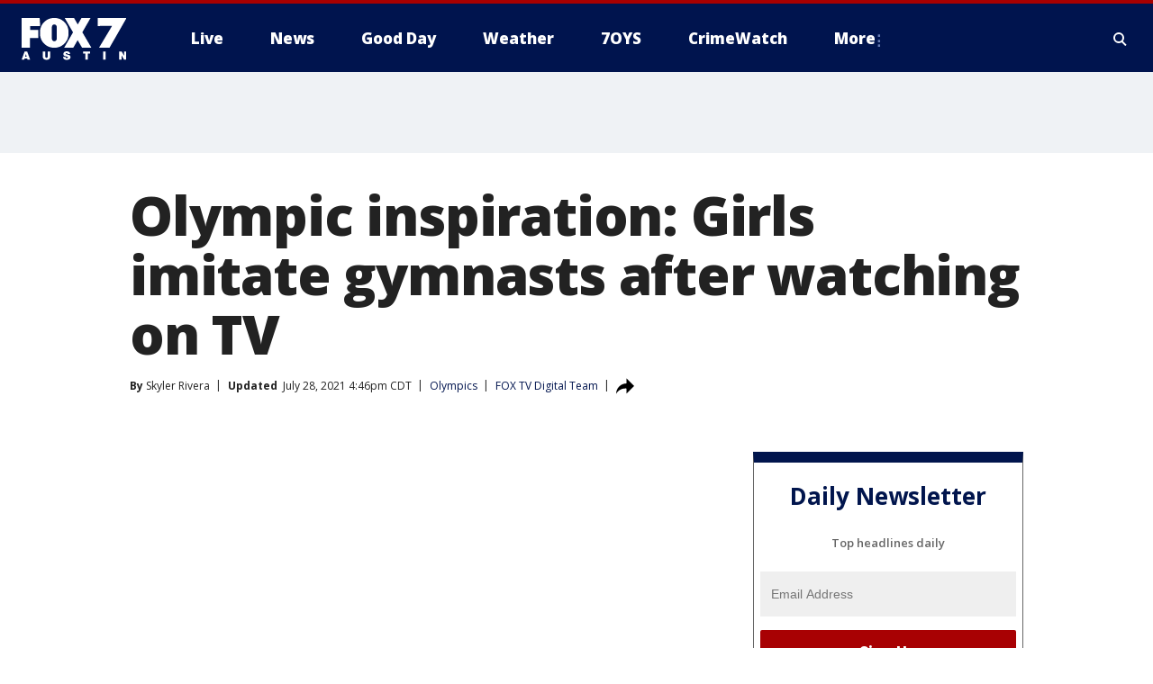

--- FILE ---
content_type: text/html; charset=utf-8
request_url: https://www.fox7austin.com/news/olympic-inspiration-girls-imitate-gymnasts-after-watching-on-tv
body_size: 40469
content:
<!doctype html>
<html data-n-head-ssr lang="en" data-n-head="lang">
  <head>
    <!-- Google Tag Manager -->
    <script>
    function loadGTMIfNotLocalOrPreview() {
      const host = window.location.host.toLowerCase();
      const excludedHosts = ["local", "preview", "stage-preview"];
      if (!excludedHosts.some(excludedHost => host.startsWith(excludedHost))) {
        (function(w,d,s,l,i){w[l]=w[l]||[];w[l].push({'gtm.start':
        new Date().getTime(),event:'gtm.js'});var f=d.getElementsByTagName(s)[0],
        j=d.createElement(s),dl=l!='dataLayer'?'&l='+l:'';j.async=true;j.src=
        'https://www.googletagmanager.com/gtm.js?id='+i+dl;f.parentNode.insertBefore(j,f);
        })(window,document,'script','dataLayer','GTM-TMF4BDJ');
      }
    }
    loadGTMIfNotLocalOrPreview();
    </script>
    <!-- End Google Tag Manager -->
    <title data-n-head="true">Olympic inspiration: Girls imitate gymnasts after watching on TV | FOX 7 Austin</title><meta data-n-head="true" http-equiv="X-UA-Compatible" content="IE=edge,chrome=1"><meta data-n-head="true" name="viewport" content="width=device-width, minimum-scale=1.0, initial-scale=1.0"><meta data-n-head="true" charset="UTF-8"><meta data-n-head="true" name="format-detection" content="telephone=no"><meta data-n-head="true" name="msapplication-square70x70logo" content="//static.foxtv.com/static/orion/img/ktbc/favicons/mstile-70x70.png"><meta data-n-head="true" name="msapplication-square150x150logo" content="//static.foxtv.com/static/orion/img/ktbc/favicons/mstile-150x150.png"><meta data-n-head="true" name="msapplication-wide310x150logo" content="//static.foxtv.com/static/orion/img/ktbc/favicons/mstile-310x150.png"><meta data-n-head="true" name="msapplication-square310x310logo" content="//static.foxtv.com/static/orion/img/ktbc/favicons/mstile-310x310.png"><meta data-n-head="true" data-hid="description" name="description" content="These two future Olympians were inspired by the U.S. women’s Olympic gymnastics team after watching them compete on TV."><meta data-n-head="true" data-hid="fb:app_id" property="fb:app_id" content="678036835682522"><meta data-n-head="true" data-hid="prism.stationId" name="prism.stationId" content="KTBC_FOX7"><meta data-n-head="true" data-hid="prism.stationCallSign" name="prism.stationCallSign" content="ktbc"><meta data-n-head="true" data-hid="prism.channel" name="prism.channel" content="fts"><meta data-n-head="true" data-hid="prism.section" name="prism.section" content="news"><meta data-n-head="true" data-hid="prism.subsection1" name="prism.subsection1" content=""><meta data-n-head="true" data-hid="prism.subsection2" name="prism.subsection2" content=""><meta data-n-head="true" data-hid="prism.subsection3" name="prism.subsection3" content=""><meta data-n-head="true" data-hid="prism.subsection4" name="prism.subsection4" content=""><meta data-n-head="true" data-hid="prism.aggregationType" name="prism.aggregationType" content="subsection"><meta data-n-head="true" data-hid="prism.genre" name="prism.genre" content=""><meta data-n-head="true" data-hid="pagetype" name="pagetype" content="article" scheme="dcterms.DCMIType"><meta data-n-head="true" data-hid="strikepagetype" name="strikepagetype" content="article" scheme="dcterms.DCMIType"><meta data-n-head="true" data-hid="content-creator" name="content-creator" content="tiger"><meta data-n-head="true" data-hid="dc.creator" name="dc.creator" scheme="dcterms.creator" content=""><meta data-n-head="true" data-hid="dc.title" name="dc.title" content="Olympic inspiration: Girls imitate gymnasts after watching on TV" lang="en"><meta data-n-head="true" data-hid="dc.subject" name="dc.subject" content=""><meta data-n-head="true" data-hid="dcterms.abstract" name="dcterms.abstract" content="These two future Olympians were inspired by the U.S. women’s Olympic gymnastics team after watching them compete on TV."><meta data-n-head="true" data-hid="dc.type" name="dc.type" scheme="dcterms.DCMIType" content="Text.Article"><meta data-n-head="true" data-hid="dc.description" name="dc.description" content="These two future Olympians were inspired by the U.S. women’s Olympic gymnastics team after watching them compete on TV."><meta data-n-head="true" data-hid="dc.language" name="dc.language" scheme="dcterms.RFC4646" content="en-US"><meta data-n-head="true" data-hid="dc.publisher" name="dc.publisher" content="FOX 7 Austin"><meta data-n-head="true" data-hid="dc.format" name="dc.format" scheme="dcterms.URI" content="text/html"><meta data-n-head="true" data-hid="dc.identifier" name="dc.identifier" scheme="dcterms.URI" content="urn:uri:base64:1c12ed34-3c95-57ad-8e7e-9fd73a04f450"><meta data-n-head="true" data-hid="dc.source" name="dc.source" content="FOX TV Digital Team"><meta data-n-head="true" data-hid="dc.date" name="dc.date" content="2021-07-28"><meta data-n-head="true" data-hid="dcterms.created" name="dcterms.created" scheme="dcterms.ISO8601" content="2021-07-28T16:27:02-05:00"><meta data-n-head="true" data-hid="dcterms.modified" name="dcterms.modified" scheme="dcterms.ISO8601" content="2021-07-28T17:41:05-05:00"><meta data-n-head="true" data-hid="og:title" property="og:title" content="Olympic inspiration: Girls imitate gymnasts after watching on TV"><meta data-n-head="true" data-hid="og:description" property="og:description" content="These two future Olympians were inspired by the U.S. women’s Olympic gymnastics team after watching them compete on TV."><meta data-n-head="true" data-hid="og:type" property="og:type" content="article"><meta data-n-head="true" data-hid="og:image" property="og:image" content="https://images.foxtv.com/static.fox7austin.com/www.fox7austin.com/content/uploads/2021/07/1280/720/IMG_0176.jpeg?ve=1&amp;tl=1"><meta data-n-head="true" data-hid="og:image:width" property="og:image:width" content="1280"><meta data-n-head="true" data-hid="og:image:height" property="og:image:height" content="720"><meta data-n-head="true" data-hid="og:url" property="og:url" content="https://www.fox7austin.com/news/olympic-inspiration-girls-imitate-gymnasts-after-watching-on-tv"><meta data-n-head="true" data-hid="og:site_name" property="og:site_name" content="FOX 7 Austin"><meta data-n-head="true" data-hid="og:locale" property="og:locale" content="en_US"><meta data-n-head="true" data-hid="robots" name="robots" content="index, follow, max-image-preview:large, max-video-preview:-1"><meta data-n-head="true" data-hid="fox.app_version" name="fox.app_version" content="v77"><meta data-n-head="true" data-hid="fox.fix_version" name="fox.fix_version" content="9.9.2"><meta data-n-head="true" data-hid="fox.app_build" name="fox.app_build" content="no build version"><meta data-n-head="true" name="twitter:card" content="summary_large_image"><meta data-n-head="true" name="twitter:site" content="@fox7austin"><meta data-n-head="true" name="twitter:site:id" content="@fox7austin"><meta data-n-head="true" name="twitter:title" content="Olympic inspiration: Girls imitate gymnasts after watching on TV"><meta data-n-head="true" name="twitter:description" content="These two future Olympians were inspired by the U.S. women’s Olympic gymnastics team after watching them compete on TV."><meta data-n-head="true" name="twitter:image" content="https://images.foxtv.com/static.fox7austin.com/www.fox7austin.com/content/uploads/2021/07/1280/720/IMG_0176.jpeg?ve=1&amp;tl=1"><meta data-n-head="true" name="twitter:url" content="https://www.fox7austin.com/news/olympic-inspiration-girls-imitate-gymnasts-after-watching-on-tv"><meta data-n-head="true" name="twitter:creator" content="@fox7austin"><meta data-n-head="true" name="twitter:creator:id" content="@fox7austin"><meta data-n-head="true" name="fox.name" content="Post Landing"><meta data-n-head="true" name="fox.category" content="news"><meta data-n-head="true" name="fox.page_content_category" content="news"><meta data-n-head="true" name="fox.page_name" content="ktbc:web:post:article:Olympic inspiration: Girls imitate gymnasts after watching on TV | FOX 7 Austin"><meta data-n-head="true" name="fox.page_content_level_1" content="ktbc:web:post"><meta data-n-head="true" name="fox.page_content_level_2" content="ktbc:web:post:article"><meta data-n-head="true" name="fox.page_content_level_3" content="ktbc:web:post:article:Olympic inspiration: Girls imitate gymnasts after watching on TV | FOX 7 Austin"><meta data-n-head="true" name="fox.page_content_level_4" content="ktbc:web:post:article:Olympic inspiration: Girls imitate gymnasts after watching on TV | FOX 7 Austin"><meta data-n-head="true" name="fox.page_type" content="post-article"><meta data-n-head="true" name="fox.page_content_distributor" content="owned"><meta data-n-head="true" name="fox.page_content_type_of_story" content="Digital Original"><meta data-n-head="true" name="fox.author" content=""><meta data-n-head="true" name="fox.page_content_author" content=""><meta data-n-head="true" name="fox.page_content_author_secondary" content="Skyler Rivera"><meta data-n-head="true" name="fox.page_content_version" content="2.1.0"><meta data-n-head="true" name="fox.publisher" content="FOX TV Digital Team"><meta data-n-head="true" name="fox.page_content_id" content="1c12ed34-3c95-57ad-8e7e-9fd73a04f450"><meta data-n-head="true" name="fox.page_content_station_originator" content="national"><meta data-n-head="true" name="fox.url" content="https://www.fox7austin.com/news/olympic-inspiration-girls-imitate-gymnasts-after-watching-on-tv"><meta data-n-head="true" name="fox.page_canonical_url" content="https://www.fox10phoenix.com/news/olympic-inspiration-girls-imitate-gymnasts-after-watching-on-tv"><meta data-n-head="true" name="smartbanner:enabled-platforms" content="none"><meta data-n-head="true" property="fb:app_id" content="678036835682522"><meta data-n-head="true" property="article:opinion" content="false"><meta data-n-head="true" name="keywords" content="Olympics,News,Viral,Sports,Viral,Olympics"><meta data-n-head="true" name="classification" content="/FTS/Olympics,/FTS/News,/FTS/Viral,/FTS/Sports,/FTS/Viral,/FTS/Olympics"><meta data-n-head="true" name="classification-isa" content="olympics,news,viral,sports,viral,olympics"><meta data-n-head="true" name="fox.page_content_tags" content="/FTS/Olympics,/FTS/News,/FTS/Viral,/FTS/Sports,/FTS/Viral,/FTS/Olympics"><link data-n-head="true" rel="stylesheet" href="https://statics.foxsports.com/static/orion/style/css/scorestrip-external.css"><link data-n-head="true" rel="icon" type="image/x-icon" href="/favicons/ktbc/favicon.ico"><link data-n-head="true" rel="stylesheet" href="https://fonts.googleapis.com/css?family=Open+Sans:300,400,400i,600,600i,700,700i,800,800i&amp;display=swap"><link data-n-head="true" rel="stylesheet" href="https://fonts.googleapis.com/css2?family=Rubik:wght@700&amp;display=swap"><link data-n-head="true" rel="schema.dcterms" href="//purl.org/dc/terms/"><link data-n-head="true" rel="schema.prism" href="//prismstandard.org/namespaces/basic/2.1/"><link data-n-head="true" rel="schema.iptc" href="//iptc.org/std/nar/2006-10-01/"><link data-n-head="true" rel="shortcut icon" href="//static.foxtv.com/static/orion/img/ktbc/favicons/favicon.ico" type="image/x-icon"><link data-n-head="true" rel="apple-touch-icon" sizes="57x57" href="//static.foxtv.com/static/orion/img/ktbc/favicons/apple-touch-icon-57x57.png"><link data-n-head="true" rel="apple-touch-icon" sizes="60x60" href="//static.foxtv.com/static/orion/img/ktbc/favicons/apple-touch-icon-60x60.png"><link data-n-head="true" rel="apple-touch-icon" sizes="72x72" href="//static.foxtv.com/static/orion/img/ktbc/favicons/apple-touch-icon-72x72.png"><link data-n-head="true" rel="apple-touch-icon" sizes="76x76" href="//static.foxtv.com/static/orion/img/ktbc/favicons/apple-touch-icon-76x76.png"><link data-n-head="true" rel="apple-touch-icon" sizes="114x114" href="//static.foxtv.com/static/orion/img/ktbc/favicons/apple-touch-icon-114x114.png"><link data-n-head="true" rel="apple-touch-icon" sizes="120x120" href="//static.foxtv.com/static/orion/img/ktbc/favicons/apple-touch-icon-120x120.png"><link data-n-head="true" rel="apple-touch-icon" sizes="144x144" href="//static.foxtv.com/static/orion/img/ktbc/favicons/apple-touch-icon-144x144.png"><link data-n-head="true" rel="apple-touch-icon" sizes="152x152" href="//static.foxtv.com/static/orion/img/ktbc/favicons/apple-touch-icon-152x152.png"><link data-n-head="true" rel="apple-touch-icon" sizes="180x180" href="//static.foxtv.com/static/orion/img/ktbc/favicons/apple-touch-icon-180x180.png"><link data-n-head="true" rel="icon" type="image/png" href="//static.foxtv.com/static/orion/img/ktbc/favicons/favicon-16x16.png" sizes="16x16"><link data-n-head="true" rel="icon" type="image/png" href="//static.foxtv.com/static/orion/img/ktbc/favicons/favicon-32x32.png" sizes="32x32"><link data-n-head="true" rel="icon" type="image/png" href="//static.foxtv.com/static/orion/img/ktbc/favicons/favicon-96x96.png" sizes="96x96"><link data-n-head="true" rel="icon" type="image/png" href="//static.foxtv.com/static/orion/img/ktbc/favicons/android-chrome-192x192.png" sizes="192x192"><link data-n-head="true" href="https://fonts.gstatic.com" rel="preconnect" crossorigin="true"><link data-n-head="true" href="https://fonts.googleapis.com" rel="preconnect" crossorigin="true"><link data-n-head="true" rel="stylesheet" href="https://fonts.googleapis.com/css?family=Source+Sans+Pro:200,300,400,600,400italic,700,700italic,300,300italic,600italic/"><link data-n-head="true" rel="preconnect" href="https://cdn.segment.com/"><link data-n-head="true" rel="preconnect" href="https://w3.mp.lura.live/"><link data-n-head="true" rel="preconnect" href="https://widgets.media.weather.com/"><link data-n-head="true" rel="preconnect" href="https://elections.ap.org/"><link data-n-head="true" rel="preconnect" href="https://www.google-analytics.com/"><link data-n-head="true" rel="preconnect" href="http://static.chartbeat.com/"><link data-n-head="true" rel="preconnect" href="https://sb.scorecardresearch.com/"><link data-n-head="true" rel="preconnect" href="http://www.googletagmanager.com/"><link data-n-head="true" rel="preconnect" href="https://cdn.optimizely.com/"><link data-n-head="true" rel="preconnect" href="https://cdn.segment.com/"><link data-n-head="true" rel="preconnect" href="https://connect.facebook.net/"><link data-n-head="true" rel="canonical" href="https://www.fox10phoenix.com/news/olympic-inspiration-girls-imitate-gymnasts-after-watching-on-tv"><link data-n-head="true" rel="alternate" type="application/rss+xml" title="News" href="https://www.fox7austin.com/rss.xml?category=news"><link data-n-head="true" rel="alternate" type="application/rss+xml" title="Olympics" href="https://www.fox7austin.com/rss.xml?tag=olympics"><link data-n-head="true" rel="shorturl" href=""><link data-n-head="true" rel="image_src" href="https://images.foxtv.com/static.fox7austin.com/www.fox7austin.com/content/uploads/2021/07/1280/720/IMG_0176.jpeg?ve=1&amp;tl=1"><link data-n-head="true" rel="amphtml" href="https://www.fox7austin.com/news/olympic-inspiration-girls-imitate-gymnasts-after-watching-on-tv.amp"><link data-n-head="true" rel="preload" as="image" href="https://static.foxtv.com/www.foxtv.com/content/uploads/2021/07/AE50DEE43B244787B9AE8B35C8BD5879_5.jpg"><link data-n-head="true" rel="alternate" title="FOX 7 Austin - News" type="application/rss+xml" href="https://www.fox7austin.com/rss/category/news"><link data-n-head="true" rel="alternate" title="FOX 7 Austin - Local News" type="application/rss+xml" href="https://www.fox7austin.com/rss/category/local-news"><link data-n-head="true" rel="alternate" title="FOX 7 Austin - Traffic" type="application/rss+xml" href="https://www.fox7austin.com/rss/category/traffic"><link data-n-head="true" rel="alternate" title="FOX 7 Austin - Tag Us Tx" type="application/rss+xml" href="https://www.fox7austin.com/rss/tags/us,tx"><link data-n-head="true" rel="alternate" title="FOX 7 Austin - Tag Politics" type="application/rss+xml" href="https://www.fox7austin.com/rss/tags/politics"><link data-n-head="true" rel="alternate" title="FOX 7 Austin - Tag Crime Publicsafety" type="application/rss+xml" href="https://www.fox7austin.com/rss/tags/crime-publicsafety,"><link data-n-head="true" rel="alternate" title="FOX 7 Austin - Shows Good Day" type="application/rss+xml" href="https://www.fox7austin.com/rss/category/shows,good-day"><link data-n-head="true" rel="alternate" title="FOX 7 Austin - Birthday" type="application/rss+xml" href="https://www.fox7austin.com/rss/category/birthday"><link data-n-head="true" rel="alternate" title="FOX 7 Austin - Tag Series Keeping Score" type="application/rss+xml" href="https://www.fox7austin.com/rss/tags/series,keeping-score"><link data-n-head="true" rel="alternate" title="FOX 7 Austin - Tag Series Cooking With Fox 7" type="application/rss+xml" href="https://www.fox7austin.com/rss/tags/series,cooking-with-fox-7"><link data-n-head="true" rel="alternate" title="FOX 7 Austin - Tag Series Live Music" type="application/rss+xml" href="https://www.fox7austin.com/rss/tags/series,live-music"><link data-n-head="true" rel="alternate" title="FOX 7 Austin - Tag Series Pets Page" type="application/rss+xml" href="https://www.fox7austin.com/rss/tags/series,pets-page"><link data-n-head="true" rel="alternate" title="FOX 7 Austin - Contests" type="application/rss+xml" href="https://www.fox7austin.com/rss/category/contests"><link data-n-head="true" rel="alternate" title="FOX 7 Austin - Fox Local" type="application/rss+xml" href="https://www.fox7austin.com/rss/category/fox-local"><link data-n-head="true" rel="alternate" title="FOX 7 Austin - Tag Series Tierras Texas" type="application/rss+xml" href="https://www.fox7austin.com/rss/tags/series,tierras-texas"><link data-n-head="true" rel="alternate" title="FOX 7 Austin - Tag Series Fox 7 Espanol" type="application/rss+xml" href="https://www.fox7austin.com/rss/tags/series,fox-7-espanol"><link data-n-head="true" rel="alternate" title="FOX 7 Austin - Tag Series Sports Office" type="application/rss+xml" href="https://www.fox7austin.com/rss/tags/series,sports-office"><link data-n-head="true" rel="alternate" title="FOX 7 Austin - Tag Series Fox Weather Austin" type="application/rss+xml" href="https://www.fox7austin.com/rss/tags/series,fox-weather-austin"><link data-n-head="true" rel="alternate" title="FOX 7 Austin - Tag Series Good Day Extra" type="application/rss+xml" href="https://www.fox7austin.com/rss/tags/series,good-day-extra"><link data-n-head="true" rel="alternate" title="FOX 7 Austin - Tag Series Good Day Music Take 2" type="application/rss+xml" href="https://www.fox7austin.com/rss/tags/series,good-day-music-take-2"><link data-n-head="true" rel="alternate" title="FOX 7 Austin - Tag Series The Backstage Experience" type="application/rss+xml" href="https://www.fox7austin.com/rss/tags/series,the-backstage-experience"><link data-n-head="true" rel="alternate" title="FOX 7 Austin - Tag Series The Texas News Show" type="application/rss+xml" href="https://www.fox7austin.com/rss/tags/series,the-texas-news-show"><link data-n-head="true" rel="alternate" title="FOX 7 Austin - Tag Series Fox 7 Discussions" type="application/rss+xml" href="https://www.fox7austin.com/rss/tags/series,fox-7-discussions"><link data-n-head="true" rel="alternate" title="FOX 7 Austin - Tag Series Crimewatch" type="application/rss+xml" href="https://www.fox7austin.com/rss/tags/series,crimewatch"><link data-n-head="true" rel="alternate" title="FOX 7 Austin - Tag Series 7 On Your Side" type="application/rss+xml" href="https://www.fox7austin.com/rss/tags/series,7-on-your-side"><link data-n-head="true" rel="alternate" title="FOX 7 Austin - Tag Series The Issue Is" type="application/rss+xml" href="https://www.fox7austin.com/rss/tags/series,the-issue-is"><link data-n-head="true" rel="alternate" title="FOX 7 Austin - Tag Series Missing In Texas" type="application/rss+xml" href="https://www.fox7austin.com/rss/tags/series,missing-in-texas"><link data-n-head="true" rel="alternate" title="FOX 7 Austin - Tag Series Local Bulletin" type="application/rss+xml" href="https://www.fox7austin.com/rss/tags/series,local-bulletin"><link data-n-head="true" rel="alternate" title="FOX 7 Austin - Tag Series Care Force" type="application/rss+xml" href="https://www.fox7austin.com/rss/tags/series,care-force"><link data-n-head="true" rel="alternate" title="FOX 7 Austin - Tag Series Atxtra" type="application/rss+xml" href="https://www.fox7austin.com/rss/tags/series,atxtra"><link data-n-head="true" rel="alternate" title="FOX 7 Austin - About Us" type="application/rss+xml" href="https://www.fox7austin.com/rss/category/about-us"><link data-n-head="true" rel="alternate" title="FOX 7 Austin - Whats On Fox" type="application/rss+xml" href="https://www.fox7austin.com/rss/category/whats-on-fox"><link data-n-head="true" rel="alternate" title="FOX 7 Austin - Contact Us" type="application/rss+xml" href="https://www.fox7austin.com/rss/category/contact-us"><link data-n-head="true" rel="alternate" title="FOX 7 Austin - Team" type="application/rss+xml" href="https://www.fox7austin.com/rss/category/team"><link data-n-head="true" rel="alternate" title="FOX 7 Austin - Work For Us" type="application/rss+xml" href="https://www.fox7austin.com/rss/category/work-for-us"><link data-n-head="true" rel="alternate" title="FOX 7 Austin - Internships" type="application/rss+xml" href="https://www.fox7austin.com/rss/category/internships"><link data-n-head="true" rel="alternate" title="FOX 7 Austin - Closed Captions" type="application/rss+xml" href="https://www.fox7austin.com/rss/category/closed-captions"><link data-n-head="true" rel="alternate" title="FOX 7 Austin - Public File Inquiries" type="application/rss+xml" href="https://www.fox7austin.com/rss/category/public-file-inquiries"><link data-n-head="true" rel="alternate" title="FOX 7 Austin - Fcc Applications" type="application/rss+xml" href="https://www.fox7austin.com/rss/category/fcc-applications"><link data-n-head="true" rel="alternate" title="FOX 7 Austin - Antenna" type="application/rss+xml" href="https://www.fox7austin.com/rss/category/antenna"><link data-n-head="true" rel="alternate" title="FOX 7 Austin - Weather" type="application/rss+xml" href="https://www.fox7austin.com/rss/category/weather"><link data-n-head="true" rel="alternate" title="FOX 7 Austin - Pawcast" type="application/rss+xml" href="https://www.fox7austin.com/rss/category/pawcast"><link data-n-head="true" rel="alternate" title="FOX 7 Austin - Apps" type="application/rss+xml" href="https://www.fox7austin.com/rss/category/apps"><link data-n-head="true" rel="alternate" title="FOX 7 Austin - Fox 7 Web Cams" type="application/rss+xml" href="https://www.fox7austin.com/rss/category/fox-7-web-cams"><link data-n-head="true" rel="alternate" title="FOX 7 Austin - Tag Series Did You Know" type="application/rss+xml" href="https://www.fox7austin.com/rss/tags/series,did-you-know"><link data-n-head="true" rel="alternate" title="FOX 7 Austin - Sports" type="application/rss+xml" href="https://www.fox7austin.com/rss/category/sports"><link data-n-head="true" rel="alternate" title="FOX 7 Austin - Tag High School" type="application/rss+xml" href="https://www.fox7austin.com/rss/tags/high-school"><link data-n-head="true" rel="alternate" title="FOX 7 Austin - Tag Ncaa Football Longhorns" type="application/rss+xml" href="https://www.fox7austin.com/rss/tags/ncaa-football,longhorns"><link data-n-head="true" rel="alternate" title="FOX 7 Austin - Tag Mls Austin Fc" type="application/rss+xml" href="https://www.fox7austin.com/rss/tags/mls,austin-fc"><link data-n-head="true" rel="alternate" title="FOX 7 Austin - Tag Mlb" type="application/rss+xml" href="https://www.fox7austin.com/rss/tags/mlb"><link data-n-head="true" rel="alternate" title="FOX 7 Austin - Tag Nascar" type="application/rss+xml" href="https://www.fox7austin.com/rss/tags/nascar"><link data-n-head="true" rel="alternate" title="FOX 7 Austin - Tag Ncaa Basketball Texas Basketball" type="application/rss+xml" href="https://www.fox7austin.com/rss/tags/ncaa-basketball,texas-basketball"><link data-n-head="true" rel="alternate" title="FOX 7 Austin - Live" type="application/rss+xml" href="https://www.fox7austin.com/rss/category/live"><link data-n-head="true" rel="alternate" title="FOX 7 Austin - Discover the latest breaking news." type="application/rss+xml" href="https://www.fox7austin.com/latest.xml"><link data-n-head="true" rel="stylesheet" href="//static.foxtv.com/static/orion/css/default/article.rs.css"><link data-n-head="true" rel="stylesheet" href="/css/print.css" media="print"><script data-n-head="true" type="text/javascript" data-hid="pal-script" src="//imasdk.googleapis.com/pal/sdkloader/pal.js"></script><script data-n-head="true" type="text/javascript" src="https://statics.foxsports.com/static/orion/scorestrip.js" async="false" defer="true"></script><script data-n-head="true" type="text/javascript">
        (function (h,o,u,n,d) {
          h=h[d]=h[d]||{q:[],onReady:function(c){h.q.push(c)}}
          d=o.createElement(u);d.async=1;d.src=n
          n=o.getElementsByTagName(u)[0];n.parentNode.insertBefore(d,n)
        })(window,document,'script','https://www.datadoghq-browser-agent.com/datadog-rum-v4.js','DD_RUM')
        DD_RUM.onReady(function() {
          DD_RUM.init({
            clientToken: 'pub6d08621e10189e2259b02648fb0f12e4',
            applicationId: 'f7e50afb-e642-42a0-9619-b32a46fc1075',
            site: 'datadoghq.com',
            service: 'www.fox7austin.com',
            env: 'prod',
            // Specify a version number to identify the deployed version of your application in Datadog
            version: '1.0.0',
            sampleRate: 20,
            sessionReplaySampleRate: 0,
            trackInteractions: true,
            trackResources: true,
            trackLongTasks: true,
            defaultPrivacyLevel: 'mask-user-input',
          });
          // DD_RUM.startSessionReplayRecording();
        })</script><script data-n-head="true" type="text/javascript" src="https://foxkit.fox.com/sdk/profile/v2.15.0/profile.js" async="false" defer="true"></script><script data-n-head="true" src="https://js.appboycdn.com/web-sdk/5.6/braze.min.js" async="true" defer="true"></script><script data-n-head="true" src="https://c.amazon-adsystem.com/aax2/apstag.js" async="true" defer="true"></script><script data-n-head="true" src="https://www.googletagmanager.com/gtag/js?id=UA-34993124-1" async="true"></script><script data-n-head="true" type="text/javascript">// 86acbd31cd7c09cf30acb66d2fbedc91daa48b86:1701192378.52852
!function(n,r,e,t,c){var i,o="Promise"in n,u={then:function(){return u},catch:function(n){
return n(new Error("Airship SDK Error: Unsupported browser")),u}},s=o?new Promise((function(n,r){i=function(e,t){e?r(e):n(t)}})):u
;s._async_setup=function(n){if(o)try{i(null,n(c))}catch(n){i(n)}},n[t]=s;var a=r.createElement("script");a.src=e,a.async=!0,a.id="_uasdk",
a.rel=t,r.head.appendChild(a)}(window,document,'https://aswpsdkus.com/notify/v1/ua-sdk.min.js',
  'UA', {
    vapidPublicKey: 'BAhBsT11zl43fcsTIlrD8FJOh6qqbu_vOWwj7b1_ZPPGW5vBCUwA_ZrDrSRe1GupKlb79btDYSnxroQ1vuaz3fg=',
    websitePushId: 'web.ktbc.prod',
    appKey: 'upCaAD7uRFa9jrarljB2Cg',
    token: 'MTp1cENhQUQ3dVJGYTlqcmFybGpCMkNnOlhiTzhUSi05Qk9XcW5CbkRsSXVtal9aWVZwQng3YWhCTDBtOXZVOGJfNWM'
  });
</script><script data-n-head="true" type="text/javascript">UA.then(sdk => {
        sdk.plugins.load('html-prompt', 'https://aswpsdkus.com/notify/v1/ua-html-prompt.min.js', {
          appearDelay: 5000,
          disappearDelay: 2000000000000000000000000,
          askAgainDelay: 0,
          stylesheet: './css/airship.css',
          auto: false,
          type: 'alert',
          position: 'top',
          i18n: {
            en: {
              title: 'Stay Informed',
              message: 'Receive alerts to the biggest stories worth your time',
              accept: 'Allow',
              deny: 'No Thanks'
            }
          },
          logo: '/favicons/ktbc/favicon.ico'
        }).then(plugin => {
          const auditSession = () => {
            const airshipPageViews = parseInt(window.sessionStorage.getItem('currentAirShipPageViews'), 10)
            if (airshipPageViews > 1) {
              plugin.prompt();
              console.info('Airship: prompt called')
              clearInterval(auditInterval);
              window.sessionStorage.setItem('currentAirShipPageViews', 0)
            }
          }
          const auditInterval = setInterval(auditSession, 2000);
        })
      })</script><script data-n-head="true" src="/taboola/taboola.js" type="text/javascript" async="true" defer="true"></script><script data-n-head="true" src="https://scripts.webcontentassessor.com/scripts/11c5d288032fb0e00de738475c191d28530e25f490e79cb3b158eb6df96246e9"></script><script data-n-head="true" src="//static.foxtv.com/static/orion/scripts/core/ag.core.js"></script><script data-n-head="true" src="//static.foxtv.com/static/isa/core.js"></script><script data-n-head="true" src="//static.foxtv.com/static/orion/scripts/station/default/loader.js"></script><script data-n-head="true" src="https://widgets.media.weather.com/wxwidget.loader.js?cid=996314550" defer=""></script><script data-n-head="true" src="https://w3.mp.lura.live/player/3.12.16/v3/scripts/anvload.js" defer=""></script><script data-n-head="true" src="//static.foxtv.com/static/leap/loader.js"></script><script data-n-head="true" >(function () {
        var _sf_async_config = window._sf_async_config = (window._sf_async_config || {})
        _sf_async_config.uid = 65824
        _sf_async_config.domain = 'fox7austin.com'
        _sf_async_config.flickerControl = false
        _sf_async_config.useCanonical = true

        // Function to set ISA-dependent values with proper error handling
        function setISAValues() {
          if (window.FTS && window.FTS.ISA && window.FTS.ISA._meta) {
            try {
              _sf_async_config.sections = window.FTS.ISA._meta.section || ''
              _sf_async_config.authors = window.FTS.ISA._meta.fox['fox.page_content_author'] ||
                                       window.FTS.ISA._meta.fox['fox.page_content_author_secondary'] ||
                                       window.FTS.ISA._meta.raw.publisher || ''
            } catch (e) {
              console.warn('FTS.ISA values not available yet:', e)
              _sf_async_config.sections = ''
              _sf_async_config.authors = ''
            }
          } else {
            // Set default values if ISA is not available
            _sf_async_config.sections = ''
            _sf_async_config.authors = ''

            // Retry after a short delay if ISA is not loaded yet
            setTimeout(setISAValues, 100)
          }
        }

        // Set ISA values initially
        setISAValues()

        _sf_async_config.useCanonicalDomain = true
        function loadChartbeat() {
          var e = document.createElement('script');
            var n = document.getElementsByTagName('script')[0];
            e.type = 'text/javascript';
            e.async = true;
            e.src = '//static.chartbeat.com/js/chartbeat.js';
            n.parentNode.insertBefore(e, n);
        }
        loadChartbeat();
        })()</script><script data-n-head="true" src="//static.chartbeat.com/js/chartbeat_mab.js"></script><script data-n-head="true" src="//static.chartbeat.com/js/chartbeat.js"></script><script data-n-head="true" src="https://interactives.ap.org/election-results/assets/microsite/resizeClient.js" defer=""></script><script data-n-head="true" data-hid="strike-loader" src="https://strike.fox.com/static/fts/display/loader.js" type="text/javascript"></script><script data-n-head="true" >
          (function() {
              window.foxstrike = window.foxstrike || {};
              window.foxstrike.cmd = window.foxstrike.cmd || [];
          })()
        </script><script data-n-head="true" type="application/ld+json">{"@context":"http://schema.org","@type":"NewsArticle","mainEntityOfPage":"https://www.fox10phoenix.com/news/olympic-inspiration-girls-imitate-gymnasts-after-watching-on-tv","headline":"Olympic inspiration: Girls imitate gymnasts after watching on TV","articleBody":"The 2020 Tokyo Olympics are inspiring future Olympians around the country, especially little gymnasts.A 1-year-old girl wowed her mom with a gymnastics routine while watching Team USA gymnastics compete in the women&#x2019;s artistic final.&#xA0;She completed forward rolls around the living room while the Olympic gymnastics competition played in the background.<strong>RELATED: </strong><a href=\"https://www.fox5dc.com/news/ok-not-to-be-ok-mental-health-takes-top-role-at-tokyo-olympics\" target=\"_blank\"><strong>&apos;OK not to be OK&apos;: Mental health takes top role at Tokyo Olympics</strong></a>The little girl&#x2019;s mom, Jessica, told Storyful that her daughter &quot;loves watching the Olympics&quot; and her favorite sport to watch is gymnastics.A young girl in Rhode Island was inspired by the Olympics, too. In a video posted on Instagram, the little girl, dressed in a princess dress, put on a gymnastics floor routine in her living room.She jumps around the floor, mirroring walking on a beam before forward rolling and sticking the landing.The video posted by @MetsHomeRunGuy was captioned &quot;Floor routine on point. Future Olympian.&quot;<strong>RELATED: </strong><a href=\"https://www.fox9.com/news/hometown-hero-alaska-town-celebrates-17-year-olds-olympic-gold-win\" target=\"_blank\"><strong>Hometown hero: Alaska town celebrates 17-year-old&#x2019;s Olympic gold win</strong></a>On July 27, Team USA competed in the artistic Olympic final. The US team took home a silver medal after falling one point short of the gold medal-winning Russian Olympic Committee team.Olympic medalist Simone Biles withdrew from the final on Tuesday after having a turbulent vault pass. It was later revealed that Biles was experiencing mental health issues. She also withdrew from the individual all-around competition on July 28 to focus on her well-beingSince Biles withdrew from competition on Tuesday, professional athletes and public figures have sent messages of support. Michael Phelps, who was open about his own mental health struggles during and following the Olympics, said watching Biles struggle &quot;broke my heart.&quot;&quot;Mental health over the last 18 months is something people are talking about,&quot; Phelps said. &quot;We&#x2019;re human beings. Nobody is perfect. So yes, it is OK not to be OK.&quot;Whether it be through bravery or competition, the 2020 U.S. women&#x2019;s gymnastics team has left its mark on the world and maybe even inspired future Olympians.<i>This story was reported from Boston.</i>","datePublished":"2021-07-28T16:27:02-05:00","dateModified":"2021-07-28T16:46:46-05:00","description":"These two future Olympians were inspired by the U.S. women’s Olympic gymnastics team after watching them compete on TV.","author":{"@type":"Person","name":"FOX TV Digital Team"},"publisher":{"@type":"NewsMediaOrganization","name":"FOX 7 Austin","alternateName":"KTBC, FOX 7","url":"https://www.fox7austin.com/","sameAs":["https://www.facebook.com/FOX7Austin/","https://twitter.com/fox7austin","https://www.instagram.com/fox7austin/","https://www.youtube.com/@FOX7Austin/","https://en.wikipedia.org/wiki/KTBC_(TV)","",""],"foundingDate":"1952-11-27","logo":{"@type":"ImageObject","url":"https://static.foxtv.com/static/orion/img/ktbc/favicons/favicon-96x96.png","width":"96","height":"96"},"contactPoint":[{"@type":"ContactPoint","telephone":"+1-512-476-7777","contactType":"news desk"}],"address":{"@type":"PostalAddress","addressLocality":"Austin","addressRegion":"Texas","postalCode":"78701","streetAddress":"119 East 10th Street","addressCountry":{"@type":"Country","name":"US"}}},"image":{"@type":"ImageObject","url":"https://static.fox7austin.com/www.fox7austin.com/content/uploads/2021/07/IMG_0176.jpeg","width":"1280","height":"720"},"url":"https://www.fox10phoenix.com/news/olympic-inspiration-girls-imitate-gymnasts-after-watching-on-tv","isAccessibleForFree":true,"keywords":"olympics,viral,news,sports,viral,olympics"}</script><link rel="preload" href="/_wzln/a7293ec67c48e2030d3c.js" as="script"><link rel="preload" href="/_wzln/e77328156214ee5768d4.js" as="script"><link rel="preload" href="/_wzln/c61e62697e833b1847f4.js" as="script"><link rel="preload" href="/_wzln/0bc77df1c0afbcca9d3c.js" as="script"><link rel="preload" href="/_wzln/b8f8d2c28a6d21249792.js" as="script"><link rel="preload" href="/_wzln/d54818dc78fda3eb6eca.js" as="script"><link rel="preload" href="/_wzln/08e85e5398720ccefb95.js" as="script"><link rel="preload" href="/_wzln/d9c3419180d57ab4ef00.js" as="script"><link rel="preload" href="/_wzln/2d968e0315ac508a1da5.js" as="script"><link rel="preload" href="/_wzln/2d7fede079e75f2aa28e.js" as="script"><style data-vue-ssr-id="3d723bd8:0 153764a8:0 4783c553:0 01f125af:0 7e965aea:0 fe2c1b5a:0 c789a71e:0 2151d74a:0 98bd7d0c:0 4f269fee:0 c23b5e74:0 403377d7:0 40d74e0e:0 278cf65e:0 5c37fece:0 71c1ce60:0 2261a2ff:0 42dc6fe6:0 3c367053:0 78666813:0 5c0b7ab5:0 c061adc6:0 d9a0143c:0">.v-select{position:relative;font-family:inherit}.v-select,.v-select *{box-sizing:border-box}@keyframes vSelectSpinner{0%{transform:rotate(0deg)}to{transform:rotate(1turn)}}.vs__fade-enter-active,.vs__fade-leave-active{pointer-events:none;transition:opacity .15s cubic-bezier(1,.5,.8,1)}.vs__fade-enter,.vs__fade-leave-to{opacity:0}.vs--disabled .vs__clear,.vs--disabled .vs__dropdown-toggle,.vs--disabled .vs__open-indicator,.vs--disabled .vs__search,.vs--disabled .vs__selected{cursor:not-allowed;background-color:#f8f8f8}.v-select[dir=rtl] .vs__actions{padding:0 3px 0 6px}.v-select[dir=rtl] .vs__clear{margin-left:6px;margin-right:0}.v-select[dir=rtl] .vs__deselect{margin-left:0;margin-right:2px}.v-select[dir=rtl] .vs__dropdown-menu{text-align:right}.vs__dropdown-toggle{-webkit-appearance:none;-moz-appearance:none;appearance:none;display:flex;padding:0 0 4px;background:none;border:1px solid rgba(60,60,60,.26);border-radius:4px;white-space:normal}.vs__selected-options{display:flex;flex-basis:100%;flex-grow:1;flex-wrap:wrap;padding:0 2px;position:relative}.vs__actions{display:flex;align-items:center;padding:4px 6px 0 3px}.vs--searchable .vs__dropdown-toggle{cursor:text}.vs--unsearchable .vs__dropdown-toggle{cursor:pointer}.vs--open .vs__dropdown-toggle{border-bottom-color:transparent;border-bottom-left-radius:0;border-bottom-right-radius:0}.vs__open-indicator{fill:rgba(60,60,60,.5);transform:scale(1);transition:transform .15s cubic-bezier(1,-.115,.975,.855);transition-timing-function:cubic-bezier(1,-.115,.975,.855)}.vs--open .vs__open-indicator{transform:rotate(180deg) scale(1)}.vs--loading .vs__open-indicator{opacity:0}.vs__clear{fill:rgba(60,60,60,.5);padding:0;border:0;background-color:transparent;cursor:pointer;margin-right:8px}.vs__dropdown-menu{display:block;box-sizing:border-box;position:absolute;top:calc(100% - 1px);left:0;z-index:1000;padding:5px 0;margin:0;width:100%;max-height:350px;min-width:160px;overflow-y:auto;box-shadow:0 3px 6px 0 rgba(0,0,0,.15);border:1px solid rgba(60,60,60,.26);border-top-style:none;border-radius:0 0 4px 4px;text-align:left;list-style:none;background:#fff}.vs__no-options{text-align:center}.vs__dropdown-option{line-height:1.42857143;display:block;padding:3px 20px;clear:both;color:#333;white-space:nowrap;cursor:pointer}.vs__dropdown-option--highlight{background:#5897fb;color:#fff}.vs__dropdown-option--deselect{background:#fb5858;color:#fff}.vs__dropdown-option--disabled{background:inherit;color:rgba(60,60,60,.5);cursor:inherit}.vs__selected{display:flex;align-items:center;background-color:#f0f0f0;border:1px solid rgba(60,60,60,.26);border-radius:4px;color:#333;line-height:1.4;margin:4px 2px 0;padding:0 .25em;z-index:0}.vs__deselect{display:inline-flex;-webkit-appearance:none;-moz-appearance:none;appearance:none;margin-left:4px;padding:0;border:0;cursor:pointer;background:none;fill:rgba(60,60,60,.5);text-shadow:0 1px 0 #fff}.vs--single .vs__selected{background-color:transparent;border-color:transparent}.vs--single.vs--loading .vs__selected,.vs--single.vs--open .vs__selected{position:absolute;opacity:.4}.vs--single.vs--searching .vs__selected{display:none}.vs__search::-webkit-search-cancel-button{display:none}.vs__search::-ms-clear,.vs__search::-webkit-search-decoration,.vs__search::-webkit-search-results-button,.vs__search::-webkit-search-results-decoration{display:none}.vs__search,.vs__search:focus{-webkit-appearance:none;-moz-appearance:none;appearance:none;line-height:1.4;font-size:1em;border:1px solid transparent;border-left:none;outline:none;margin:4px 0 0;padding:0 7px;background:none;box-shadow:none;width:0;max-width:100%;flex-grow:1;z-index:1}.vs__search::-moz-placeholder{color:inherit}.vs__search::placeholder{color:inherit}.vs--unsearchable .vs__search{opacity:1}.vs--unsearchable:not(.vs--disabled) .vs__search{cursor:pointer}.vs--single.vs--searching:not(.vs--open):not(.vs--loading) .vs__search{opacity:.2}.vs__spinner{align-self:center;opacity:0;font-size:5px;text-indent:-9999em;overflow:hidden;border:.9em solid hsla(0,0%,39.2%,.1);border-left-color:rgba(60,60,60,.45);transform:translateZ(0);animation:vSelectSpinner 1.1s linear infinite;transition:opacity .1s}.vs__spinner,.vs__spinner:after{border-radius:50%;width:5em;height:5em}.vs--loading .vs__spinner{opacity:1}
.fts-scorestrip-wrap{width:100%}.fts-scorestrip-wrap .fts-scorestrip-container{padding:0 16px;max-width:1280px;margin:0 auto}@media screen and (min-width:1024px){.fts-scorestrip-wrap .fts-scorestrip-container{padding:15px 24px}}
.fts-scorestrip-wrap[data-v-75d386ae]{width:100%}.fts-scorestrip-wrap .fts-scorestrip-container[data-v-75d386ae]{padding:0 16px;max-width:1280px;margin:0 auto}@media screen and (min-width:1024px){.fts-scorestrip-wrap .fts-scorestrip-container[data-v-75d386ae]{padding:15px 24px}}@media(min-width:768px)and (max-width:1280px){.main-content-new-layout[data-v-75d386ae]{padding:10px}}
#xd-channel-container[data-v-0130ae53]{margin:0 auto;max-width:1280px;height:1px}#xd-channel-fts-iframe[data-v-0130ae53]{position:relative;top:-85px;left:86.1%;width:100%;display:none}@media (min-width:768px) and (max-width:1163px){#xd-channel-fts-iframe[data-v-0130ae53]{left:84%}}@media (min-width:768px) and (max-width:1056px){#xd-channel-fts-iframe[data-v-0130ae53]{left:81%}}@media (min-width:768px) and (max-width:916px){#xd-channel-fts-iframe[data-v-0130ae53]{left:79%}}@media (min-width:769px) and (max-width:822px){#xd-channel-fts-iframe[data-v-0130ae53]{left:77%}}@media (min-width:400px) and (max-width:767px){#xd-channel-fts-iframe[data-v-0130ae53]{display:none!important}}.branding[data-v-0130ae53]{padding-top:0}@media (min-width:768px){.branding[data-v-0130ae53]{padding-top:10px}}
.title--hide[data-v-b8625060]{display:none}
#fox-id-logged-in[data-v-f7244ab2]{display:none}.button-reset[data-v-f7244ab2]{background:none;border:none;padding:0;cursor:pointer;outline:inherit}.watch-live[data-v-f7244ab2]{background-color:#a70000;border-radius:3px;margin-top:16px;margin-right:-10px;padding:8px 9px;max-height:31px}.watch-live>a[data-v-f7244ab2]{color:#fff;font-weight:900;font-size:12px}.small-btn-grp[data-v-f7244ab2]{display:flex}.sign-in[data-v-f7244ab2]{width:43px;height:17px;font-size:12px;font-weight:800;font-stretch:normal;font-style:normal;line-height:normal;letter-spacing:-.25px;color:#fff}.sign-in-mobile[data-v-f7244ab2]{margin:16px 12px 0 0}.sign-in-mobile[data-v-f7244ab2],.sign-in-tablet-and-up[data-v-f7244ab2]{background-color:#334f99;width:59px;height:31px;border-radius:3px}.sign-in-tablet-and-up[data-v-f7244ab2]{float:left;margin-right:16px;margin-top:24px}.sign-in-tablet-and-up[data-v-f7244ab2]:hover{background-color:#667bb3}.avatar-desktop[data-v-f7244ab2]{width:28px;height:28px;float:left;margin-right:16px;margin-top:24px}.avatar-mobile[data-v-f7244ab2]{width:33px;height:33px;margin:16px 12px 0 0}
.alert-storm .alert-text[data-v-6e1c7e98]{top:0}.alert-storm .alert-info a[data-v-6e1c7e98]{color:#fff}.alert-storm .alert-title[data-v-6e1c7e98]:before{display:inline-block;position:absolute;left:-18px;top:2px;height:15px;width:12px;background:url(//static.foxtv.com/static/orion/img/core/s/weather/warning.svg) no-repeat;background-size:contain}@media (min-width:768px){.alert-storm .alert-title[data-v-6e1c7e98]:before{left:0;top:0;height:24px;width:21px}}
.min-height-ad[data-v-2c3e8482]{min-height:0}.pre-content .min-height-ad[data-v-2c3e8482]{min-height:90px}@media only screen and (max-width:767px){.page-content .lsf-mobile[data-v-2c3e8482],.right-rail .lsf-mobile[data-v-2c3e8482],.sidebar-secondary .lsf-mobile[data-v-2c3e8482]{min-height:300px;min-width:250px}}@media only screen and (min-width:768px){.right-rail .lsf-ban[data-v-2c3e8482],.sidebar-secondary .lsf-ban[data-v-2c3e8482]{min-height:250px;min-width:300px}.post-content .lsf-lb[data-v-2c3e8482],.pre-content .lsf-lb[data-v-2c3e8482]{min-height:90px;min-width:728px}}
.tags[data-v-6fc2855c]{flex-wrap:wrap;color:#979797;font-weight:400;line-height:normal}.tags[data-v-6fc2855c],.tags-tag[data-v-6fc2855c]{display:flex;font-family:Open Sans;font-size:18px;font-style:normal}.tags-tag[data-v-6fc2855c]{color:#041431;background-color:#e6e9f3;min-height:40px;align-items:center;justify-content:center;border-radius:10px;margin:10px 10px 10px 0;padding:10px 15px;grid-gap:10px;gap:10px;color:#036;font-weight:700;line-height:23px}.tags-tag[data-v-6fc2855c]:last-of-type{margin-right:0}.headlines-related.center[data-v-6fc2855c]{margin-bottom:0}#taboola-mid-article-thumbnails[data-v-6fc2855c]{padding:28px 100px}@media screen and (max-width:767px){#taboola-mid-article-thumbnails[data-v-6fc2855c]{padding:0}}
.no-separator[data-v-08416276]{padding-left:0}.no-separator[data-v-08416276]:before{content:""}
.outside[data-v-6d0ce7d9]{width:100vw;height:100vh;position:fixed;top:0;left:0}
.social-icons[data-v-10e60834]{background:#fff;box-shadow:0 0 20px rgba(0,0,0,.15);border-radius:5px}.social-icons a[data-v-10e60834]{overflow:visible}
.video-wrapper[data-v-7a5d4fdb]{position:relative;width:100%;padding-bottom:56.25%;height:0;overflow:hidden;display:flex;flex-direction:column}.video-wrapper .sr-only[data-v-7a5d4fdb]{position:absolute;width:1px;height:1px;padding:0;margin:-1px;overflow:hidden;clip:rect(0,0,0,0);white-space:nowrap;border:0}.video-wrapper iframe[data-v-7a5d4fdb]{position:absolute;top:0;left:0;width:100%;height:100%;border:0}
.full-width-image[data-v-0dea8073]{display:block}.full-width-image .info[data-v-0dea8073]{padding:16px 0;border-bottom:1px solid #e6e9f3;margin-bottom:16px}.full-width-image .info p[data-v-0dea8073]{display:block;color:#666;font-size:12px;line-height:18px;margin-bottom:0}.full-width-image img[data-v-0dea8073]{width:100%}@media (min-width:768px){.full-width-image .info p[data-v-0dea8073]{font-size:13px;line-height:18px}}@media (min-width:1280px){.full-width-image .info p[data-v-0dea8073]{font-size:14px;line-height:24px;color:#666}}
h2[data-v-2aeefd64]{color:#01154d;font-size:26px;font-weight:900;font-family:Open Sans,Helvetica Neue,Helvetica,Arial,sans-serif;line-height:30px;padding-top:5px}.you-might-also-like .subheader[data-v-2aeefd64]{background-color:#fff;display:block;position:relative;z-index:2;font-size:15px;width:180px;margin:0 auto;color:#666;font-family:Open Sans,Helvetica Neue,Helvetica,Arial,sans-serif;font-weight:600}.you-might-also-like-form[data-v-2aeefd64]{width:100%;max-width:300px;margin:0 auto;display:block;padding-bottom:25px;box-sizing:border-box}.you-might-also-like-form .checkbox-group[data-v-2aeefd64]{color:#666;border-top:2px solid #666;text-align:left;font-size:14px;margin-top:-10px;padding-top:10px}.you-might-also-like-form .checkbox-group .item[data-v-2aeefd64]{display:flex;flex-direction:column;margin-left:10px;padding:10px 0}.you-might-also-like-form .checkbox-group .item label[data-v-2aeefd64]{color:#666;font-family:Open Sans,Helvetica Neue,Helvetica,Arial,sans-serif;line-height:18px;font-weight:600;font-size:14px}.you-might-also-like-form .checkbox-group .item span[data-v-2aeefd64]{margin-left:22px;font-weight:200;display:block}.you-might-also-like-form input[type=submit][data-v-2aeefd64]{margin-top:10px;background-color:#01154d;color:#fff;font-family:Source Sans Pro,arial,helvetica,sans-serif;font-size:16px;line-height:35px;font-weight:900;border-radius:2px;margin-bottom:0;padding:0;height:60px;-moz-appearance:none;appearance:none;-webkit-appearance:none}div.newsletter-signup[data-v-2aeefd64]{background-color:#fff;margin:0 auto;max-width:600px;width:100%}div.nlw-outer[data-v-2aeefd64]{padding:16px 0}div.nlw-inner[data-v-2aeefd64]{display:block;text-align:center;margin:0 auto;border:1px solid #666;border-top:12px solid #01154d;height:100%;width:auto}div.nlw-inner h2[data-v-2aeefd64]{color:#01154d;font-size:26px;font-weight:700;font-family:Open Sans,Helvetica Neue,Helvetica,Arial,sans-serif;line-height:30px;padding-top:5px;margin:.67em}#other-newsletter-form[data-v-2aeefd64],p[data-v-2aeefd64]{font-size:13px;line-height:18px;font-weight:600;padding:10px;margin:1em 0}#nlw-tos[data-v-2aeefd64],#other-newsletter-form[data-v-2aeefd64],p[data-v-2aeefd64]{color:#666;font-family:Open Sans,Helvetica Neue,Helvetica,Arial,sans-serif}#nlw-tos[data-v-2aeefd64]{font-size:14px;font-weight:300;padding:0 10px 10px;margin:0 0 30px}#nlw-tos a[data-v-2aeefd64]{text-decoration:none;color:#01154d;font-weight:600}div.nlw-inner form[data-v-2aeefd64]{width:100%;max-width:300px;margin:0 auto;display:block;padding-bottom:25px;box-sizing:border-box}div.nlw-inner form input[data-v-2aeefd64]{height:50px;width:95%;border:none}div.nlw-inner form input[type=email][data-v-2aeefd64]{background-color:#efefef;color:#666;border-radius:0;font-size:14px;padding-left:4%}div.nlw-inner form input[type=checkbox][data-v-2aeefd64]{height:12px;width:12px}div.nlw-inner #newsletter-form input[type=submit][data-v-2aeefd64]{background-color:#a80103;font-size:19px;margin-top:15px;height:50px}div.nlw-inner #newsletter-form input[type=submit][data-v-2aeefd64],div.nlw-inner #other-newsletter-form input[type=submit][data-v-2aeefd64]{color:#fff;font-family:Source Sans Pro,arial,helvetica,sans-serif;line-height:35px;font-weight:900;border-radius:2px;-webkit-appearance:none}div.nlw-inner #other-newsletter-form input[type=submit][data-v-2aeefd64]{background-color:#01154d;font-size:16px;margin-bottom:8px;padding:4px;height:60px}div.nlw-inner form input[type=submit][data-v-2aeefd64]:hover{cursor:pointer}div.nlw-inner #other-newsletter-form[data-v-2aeefd64]{color:#666;border-top:2px solid #666;text-align:left;font-size:14px;margin-top:-10px;padding-top:20px}
.collection .heading .title[data-v-3a5372b0]{line-height:34px}
.view-more__button[data-v-5a8b2ab5]{color:#00144e;font-weight:700;float:right;border:1px solid #ccd3e6;padding:9px;border-radius:3px}
.responsive-image__container[data-v-2c4f2ba8]{overflow:hidden}.responsive-image__lazy-container[data-v-2c4f2ba8]{background-size:cover;background-position:50%;filter:blur(4px)}.responsive-image__lazy-container.loaded[data-v-2c4f2ba8]{filter:blur(0);transition:filter .3s ease-out}.responsive-image__picture[data-v-2c4f2ba8]{position:absolute;top:0;left:0}.rounded[data-v-2c4f2ba8]{border-radius:50%}
.live-main .collection-trending[data-v-51644bd2]{padding-left:0;padding-right:0}@media only screen and (max-width:375px) and (orientation:portrait){.live-main .collection-trending[data-v-51644bd2]{padding-left:10px;padding-right:10px}}@media (min-width:769px) and (max-width:1023px){.live-main .collection-trending[data-v-51644bd2]{padding-left:24px;padding-right:24px}}@media (min-width:1024px) and (max-width:2499px){.live-main .collection-trending[data-v-51644bd2]{padding-left:0;padding-right:0}}
.promo-container[data-v-9b918506]{padding:0}@media (min-width:768px){.promo-container[data-v-9b918506]{padding:0 24px}}@media (min-width:1024px){.promo-container[data-v-9b918506]{padding:0 0 16px}}.promo-separator[data-v-9b918506]{margin-top:16px;border-bottom:8px solid #e6e9f3}.promo-image[data-v-9b918506]{max-width:300px;margin:0 auto;float:none}
.social-icons-footer .yt a[data-v-469bc58a]:after{background-image:url(/social-media/yt-icon.svg)}.social-icons-footer .link a[data-v-469bc58a]:after,.social-icons-footer .yt a[data-v-469bc58a]:after{background-position:0 0;background-size:100% 100%;background-repeat:no-repeat;height:16px;width:16px}.social-icons-footer .link a[data-v-469bc58a]:after{background-image:url(/social-media/link-icon.svg)}
.site-banner .btn-wrap-host[data-v-bd70ad56]:before{font-size:16px!important;line-height:1.5!important}.site-banner .btn-wrap-saf[data-v-bd70ad56]:before{font-size:20px!important}.site-banner .btn-wrap-ff[data-v-bd70ad56]:before{font-size:19.5px!important}
.banner-carousel[data-v-b03e4d42]{overflow:hidden}.banner-carousel[data-v-b03e4d42],.carousel-container[data-v-b03e4d42]{position:relative;width:100%}.carousel-track[data-v-b03e4d42]{display:flex;transition:transform .5s ease-in-out;width:100%}.carousel-slide[data-v-b03e4d42]{flex:0 0 100%;width:100%}.carousel-indicators[data-v-b03e4d42]{position:absolute;bottom:10px;left:50%;transform:translateX(-50%);display:flex;grid-gap:8px;gap:8px;z-index:10}.carousel-indicator[data-v-b03e4d42]{width:8px;height:8px;border-radius:50%;border:none;background-color:hsla(0,0%,100%,.5);cursor:pointer;transition:background-color .3s ease}.carousel-indicator.active[data-v-b03e4d42]{background-color:#fff}.carousel-indicator[data-v-b03e4d42]:hover{background-color:hsla(0,0%,100%,.8)}.site-banner .banner-carousel[data-v-b03e4d42],.site-banner .carousel-container[data-v-b03e4d42],.site-banner .carousel-slide[data-v-b03e4d42],.site-banner .carousel-track[data-v-b03e4d42]{height:100%}</style>
   
<script>(window.BOOMR_mq=window.BOOMR_mq||[]).push(["addVar",{"rua.upush":"false","rua.cpush":"true","rua.upre":"false","rua.cpre":"true","rua.uprl":"false","rua.cprl":"false","rua.cprf":"false","rua.trans":"SJ-d4b17ea8-2445-405f-9fe6-9cad57fc44a1","rua.cook":"false","rua.ims":"false","rua.ufprl":"false","rua.cfprl":"false","rua.isuxp":"false","rua.texp":"norulematch","rua.ceh":"false","rua.ueh":"false","rua.ieh.st":"0"}]);</script>
                              <script>!function(a){var e="https://s.go-mpulse.net/boomerang/",t="addEventListener";if("False"=="True")a.BOOMR_config=a.BOOMR_config||{},a.BOOMR_config.PageParams=a.BOOMR_config.PageParams||{},a.BOOMR_config.PageParams.pci=!0,e="https://s2.go-mpulse.net/boomerang/";if(window.BOOMR_API_key="L4M48-3XPJD-223WB-5AS5M-WMWTV",function(){function n(e){a.BOOMR_onload=e&&e.timeStamp||(new Date).getTime()}if(!a.BOOMR||!a.BOOMR.version&&!a.BOOMR.snippetExecuted){a.BOOMR=a.BOOMR||{},a.BOOMR.snippetExecuted=!0;var i,_,o,r=document.createElement("iframe");if(a[t])a[t]("load",n,!1);else if(a.attachEvent)a.attachEvent("onload",n);r.src="javascript:void(0)",r.title="",r.role="presentation",(r.frameElement||r).style.cssText="width:0;height:0;border:0;display:none;",o=document.getElementsByTagName("script")[0],o.parentNode.insertBefore(r,o);try{_=r.contentWindow.document}catch(O){i=document.domain,r.src="javascript:var d=document.open();d.domain='"+i+"';void(0);",_=r.contentWindow.document}_.open()._l=function(){var a=this.createElement("script");if(i)this.domain=i;a.id="boomr-if-as",a.src=e+"L4M48-3XPJD-223WB-5AS5M-WMWTV",BOOMR_lstart=(new Date).getTime(),this.body.appendChild(a)},_.write("<bo"+'dy onload="document._l();">'),_.close()}}(),"".length>0)if(a&&"performance"in a&&a.performance&&"function"==typeof a.performance.setResourceTimingBufferSize)a.performance.setResourceTimingBufferSize();!function(){if(BOOMR=a.BOOMR||{},BOOMR.plugins=BOOMR.plugins||{},!BOOMR.plugins.AK){var e="true"=="true"?1:0,t="",n="aokmr3qx3acre2iwnchq-f-0ba3324f8-clientnsv4-s.akamaihd.net",i="false"=="true"?2:1,_={"ak.v":"39","ak.cp":"851801","ak.ai":parseInt("544557",10),"ak.ol":"0","ak.cr":9,"ak.ipv":4,"ak.proto":"h2","ak.rid":"b52202ae","ak.r":51038,"ak.a2":e,"ak.m":"dscr","ak.n":"ff","ak.bpcip":"3.148.200.0","ak.cport":60328,"ak.gh":"23.210.12.71","ak.quicv":"","ak.tlsv":"tls1.3","ak.0rtt":"","ak.0rtt.ed":"","ak.csrc":"-","ak.acc":"","ak.t":"1763076239","ak.ak":"hOBiQwZUYzCg5VSAfCLimQ==KFW6HHE/tP/uzFlgnh/HKYOzirFbuonG+8YneSE7vKENsaR7X0ldWRMghOA1qjygbaLoUCi2IgOf1xoiHATdazNZ7CiitIKd7wVQHHf+jPnHUix/9NmaIKCjlcDtl8fOJuP74BJTCp/[base64]/RgfCEl/ty26bIRB1HjOM6W5EQN2MmnXqYVD7bjUUM=","ak.pv":"21","ak.dpoabenc":"","ak.tf":i};if(""!==t)_["ak.ruds"]=t;var o={i:!1,av:function(e){var t="http.initiator";if(e&&(!e[t]||"spa_hard"===e[t]))_["ak.feo"]=void 0!==a.aFeoApplied?1:0,BOOMR.addVar(_)},rv:function(){var a=["ak.bpcip","ak.cport","ak.cr","ak.csrc","ak.gh","ak.ipv","ak.m","ak.n","ak.ol","ak.proto","ak.quicv","ak.tlsv","ak.0rtt","ak.0rtt.ed","ak.r","ak.acc","ak.t","ak.tf"];BOOMR.removeVar(a)}};BOOMR.plugins.AK={akVars:_,akDNSPreFetchDomain:n,init:function(){if(!o.i){var a=BOOMR.subscribe;a("before_beacon",o.av,null,null),a("onbeacon",o.rv,null,null),o.i=!0}return this},is_complete:function(){return!0}}}}()}(window);</script></head>
  <body class="fb single single-article amp-geo-pending" data-n-head="class">
    <!-- Google Tag Manager (noscript) -->
    <noscript>
      <iframe src="https://www.googletagmanager.com/ns.html?id=GTM-TMF4BDJ" height="0" width="0" style="display:none;visibility:hidden"></iframe>
    </noscript>
    <!-- End Google Tag Manager (noscript) -->
    <amp-geo layout="nodisplay">
      <script type="application/json">
      {
        "ISOCountryGroups": {
          "eu": ["at", "be", "bg", "cy", "cz", "de", "dk", "ee", "es", "fi", "fr", "gb", "gr", "hr", "hu", "ie", "it", "lt", "lu", "lv", "mt", "nl", "pl", "pt", "ro", "se", "si", "sk"]
        }
      }
      </script>
    </amp-geo>
    <div data-server-rendered="true" id="__nuxt"><div id="__layout"><div id="wrapper" class="wrapper" data-v-75d386ae><header class="site-header nav-closed" data-v-0130ae53 data-v-75d386ae><!----> <div class="site-header-inner" data-v-b8625060 data-v-0130ae53><div class="branding" data-v-b8625060><a title="FOX 7 Austin — Local News &amp; Weather" href="/" data-name="logo" class="logo global-nav-item" data-v-b8625060><img src="//static.foxtv.com/static/orion/img/core/s/logos/fts-austin-a.svg" alt="FOX 7 Austin" class="logo-full" data-v-b8625060> <img src="//static.foxtv.com/static/orion/img/core/s/logos/fts-austin-b.svg" alt="FOX 7 Austin" class="logo-mini" data-v-b8625060></a> <!----></div> <div class="nav-row" data-v-b8625060><div class="primary-nav tablet-desktop" data-v-b8625060><nav id="main-nav" data-v-b8625060><ul data-v-b8625060><li class="menu-live" data-v-b8625060><a href="/live" data-name="Live" class="global-nav-item" data-v-b8625060><span data-v-b8625060>Live</span></a></li><li class="menu-news" data-v-b8625060><a href="/news" data-name="News" class="global-nav-item" data-v-b8625060><span data-v-b8625060>News</span></a></li><li class="menu-good-day" data-v-b8625060><a href="/shows/good-day" data-name="Good Day" class="global-nav-item" data-v-b8625060><span data-v-b8625060>Good Day</span></a></li><li class="menu-weather" data-v-b8625060><a href="/weather" data-name="Weather" class="global-nav-item" data-v-b8625060><span data-v-b8625060>Weather</span></a></li><li class="menu-7oys" data-v-b8625060><a href="/tag/series/7-on-your-side" data-name="7OYS" class="global-nav-item" data-v-b8625060><span data-v-b8625060>7OYS</span></a></li><li class="menu-crimewatch" data-v-b8625060><a href="/tag/series/crimewatch" data-name="CrimeWatch" class="global-nav-item" data-v-b8625060><span data-v-b8625060>CrimeWatch</span></a></li> <li class="menu-more" data-v-b8625060><a href="#" data-name="More" class="js-menu-toggle global-nav-item" data-v-b8625060>More</a></li></ul></nav></div> <div class="meta" data-v-b8625060><span data-v-f7244ab2 data-v-b8625060><!----> <!----> <!----> <button class="button-reset watch-live mobile" data-v-f7244ab2><a href="/live" data-name="Watch Live" class="global-nav-item" data-v-f7244ab2>Watch Live</a></button></span> <div class="search-toggle tablet-desktop" data-v-b8625060><a href="#" data-name="Search" class="js-focus-search global-nav-item" data-v-b8625060>Expand / Collapse search</a></div> <div class="menu mobile" data-v-b8625060><a href="#" data-name="Search" class="js-menu-toggle global-nav-item" data-v-b8625060>☰</a></div></div></div></div> <div class="expandable-nav" data-v-0130ae53><div class="inner" data-v-0130ae53><div class="search"><div class="search-wrap"><form autocomplete="off" action="/search" method="get"><fieldset><label for="search-site" class="label">Search site</label> <input id="search-site" type="text" placeholder="Search for keywords" name="q" onblur onfocus autocomplete="off" value="" class="resp_site_search"> <input type="hidden" name="ss" value="fb"> <input type="submit" value="Search" class="resp_site_submit"></fieldset></form></div></div></div> <div class="section-nav" data-v-0130ae53><div class="inner"><nav class="menu-news"><h6 class="nav-title"><a href="/news" data-name="News" class="global-nav-item">News</a></h6> <ul><li class="nav-item"><a href="/local-news">Local</a></li><li class="nav-item"><a href="/traffic">Traffic</a></li><li class="nav-item"><a href="/tag/us/tx">Texas</a></li><li class="nav-item"><a href="/tag/politics">Politics</a></li><li class="nav-item"><a href="/tag/crime-publicsafety/">Crime and Public Safety</a></li><li class="nav-item"><a href="https://www.fox7austin.com/news/fox-news-sunday-with-shannon-bream">FOX News Sunday</a></li></ul></nav><nav class="menu-good-day-"><h6 class="nav-title"><a href="/shows/good-day" data-name="Good Day  " class="global-nav-item">Good Day  </a></h6> <ul><li class="nav-item"><a href="/birthday">Birthday Shoutouts</a></li><li class="nav-item"><a href="/tag/series/keeping-score">Keeping Score</a></li><li class="nav-item"><a href="/tag/series/cooking-with-fox-7">Cooking with FOX 7</a></li><li class="nav-item"><a href="/tag/series/live-music">Live Music on FOX 7</a></li><li class="nav-item"><a href="/tag/series/pets-page">Adoptable Animals</a></li><li class="nav-item"><a href="/contests">Contests</a></li></ul></nav><nav class="menu-fox-local"><h6 class="nav-title"><a href="https://www.fox7austin.com/fox-local" data-name="FOX Local" class="global-nav-item">FOX Local</a></h6> <ul><li class="nav-item"><a href="/fox-local">How to Stream</a></li><li class="nav-item"><a href="/tag/series/tierras-texas">Tierra's Texas</a></li><li class="nav-item"><a href="/tag/series/fox-7-espanol">FOX 7 Español</a></li><li class="nav-item"><a href="/tag/series/sports-office">The Sports Office</a></li><li class="nav-item"><a href="/tag/series/fox-weather-austin">FOX Weather Austin</a></li><li class="nav-item"><a href="/tag/series/good-day-extra">Good Day Austin Extra</a></li><li class="nav-item"><a href="/tag/series/good-day-music-take-2">Good Day Music Take 2</a></li><li class="nav-item"><a href="/tag/series/the-backstage-experience">The Backstage Experience</a></li><li class="nav-item"><a href="/tag/series/the-texas-news-show">The Texas News Show</a></li></ul></nav><nav class="menu-fox-7-exclusives"><h6 class="nav-title"><a href="/tag/series/fox-7-discussions" data-name="FOX 7 Exclusives" class="global-nav-item">FOX 7 Exclusives</a></h6> <ul><li class="nav-item"><a href="/tag/series/crimewatch">CrimeWatch</a></li><li class="nav-item"><a href="/tag/series/7-on-your-side">7 On Your Side</a></li><li class="nav-item"><a href="/tag/series/the-issue-is">Texas: The Issue Is</a></li><li class="nav-item"><a href="/tag/series/fox-7-discussions">FOX 7 Discussions</a></li><li class="nav-item"><a href="/tag/series/missing-in-texas">Missing in Texas</a></li><li class="nav-item"><a href="/tag/series/local-bulletin">Local Bulletin</a></li><li class="nav-item"><a href="/tag/series/care-force">Care Force</a></li><li class="nav-item"><a href="/tag/series/atxtra">ATX-tra</a></li></ul></nav><nav class="menu-about-us"><h6 class="nav-title"><a href="/about-us" data-name="About Us" class="global-nav-item">About Us</a></h6> <ul><li class="nav-item"><a href="/whats-on-fox">What's On FOX</a></li><li class="nav-item"><a href="/contact-us">Contact Us</a></li><li class="nav-item"><a href="https://www.fox7austin.com/newsletter-signup">Newsletter Sign Up</a></li><li class="nav-item"><a href="/team">FOX 7 News Team</a></li><li class="nav-item"><a href="/work-for-us">Work for FOX 7 Austin</a></li><li class="nav-item"><a href="/internships">Internships</a></li><li class="nav-item"><a href="/closed-captions">Closed Captioning </a></li><li class="nav-item"><a href="/public-file-inquiries">FCC Public File</a></li><li class="nav-item"><a href="/fcc-applications">FCC Applications</a></li><li class="nav-item"><a href="/antenna">Antenna Help</a></li></ul></nav><nav class="menu-weather"><h6 class="nav-title"><a href="/weather" data-name="Weather" class="global-nav-item">Weather</a></h6> <ul><li class="nav-item"><a href="/pawcast">FOX 7 Weather Pawcast</a></li><li class="nav-item"><a href="/apps">Download the FOX 7 WAPP</a></li><li class="nav-item"><a href="/fox-7-web-cams">FOX 7 Web Cams</a></li><li class="nav-item"><a href="http://www.foxweather.com">FOX Weather</a></li><li class="nav-item"><a href="/tag/series/did-you-know">Did You Know?</a></li></ul></nav><nav class="menu-sports"><h6 class="nav-title"><a href="/sports" data-name="Sports" class="global-nav-item">Sports</a></h6> <ul><li class="nav-item"><a href="/tag/high-school">FOX 7 Friday Football</a></li><li class="nav-item"><a href="/tag/ncaa-football/longhorns">Texas Longhorns</a></li><li class="nav-item"><a href="/tag/mls/austin-fc">Austin FC</a></li><li class="nav-item"><a href="/tag/mlb">MLB</a></li><li class="nav-item"><a href="/tag/nascar">NASCAR</a></li><li class="nav-item"><a href="/tag/ncaa-basketball/texas-basketball">Texas Basketball</a></li></ul></nav><nav class="menu-regional-news"><h6 class="nav-title"><a href="/tag/us/tx" data-name="Regional News" class="global-nav-item">Regional News</a></h6> <ul><li class="nav-item"><a href="https://www.fox4news.com/">Dallas - FOX 4 News</a></li><li class="nav-item"><a href="https://www.fox26houston.com/">Houston - FOX 26 Houston </a></li></ul></nav></div></div></div></header> <div class="page" data-v-75d386ae><div class="pre-content" data-v-75d386ae><div data-v-6e1c7e98></div> <div class="pre-content-components"><div data-v-2c3e8482><div class="ad-container min-height-ad" data-v-2c3e8482><div id="--08a95ad6-bab2-4cd1-8016-62a73aa92fef" class="-ad" data-v-2c3e8482></div> <!----></div></div></div></div> <!----> <div class="page-content" data-v-75d386ae><main class="main-content" data-v-75d386ae><article id="1c12ed34-3c95-57ad-8e7e-9fd73a04f450" comments="[object Object]" class="article-wrap" data-v-6fc2855c data-v-75d386ae><header lastModifiedDate="2021-07-28T17:41:05-05:00" class="article-header" data-v-08416276 data-v-6fc2855c><div class="meta" data-v-08416276><!----></div> <h1 class="headline" data-v-08416276>Olympic inspiration: Girls imitate gymnasts after watching on TV</h1> <div class="article-meta article-meta-upper" data-v-08416276><div class="author-byline" data-v-08416276><strong>By </strong>Skyler Rivera<!----></div> <div class="article-updated" data-v-08416276><strong data-v-08416276>Updated</strong> 
      July 28, 2021 4:46pm CDT
    </div> <div class="article-updated" data-v-08416276><a href="/tag/olympics" data-v-08416276>Olympics</a></div> <div class="article-updated" data-v-08416276><a href="http://foxtv.com" data-v-08416276>FOX TV Digital Team</a></div> <div class="article-updated" data-v-08416276><div data-v-6d0ce7d9 data-v-08416276><!----> <div data-v-6d0ce7d9><div class="article-social" data-v-6d0ce7d9><div class="share" data-v-6d0ce7d9><a data-v-6d0ce7d9></a></div> <div style="display:none;" data-v-6d0ce7d9><div class="social-icons" data-v-10e60834 data-v-6d0ce7d9><p class="share-txt" data-v-10e60834>Share</p> <ul data-v-10e60834><li class="link link-black" data-v-10e60834><a href="#" data-v-10e60834><span data-v-10e60834>Copy Link</span></a></li> <li class="email email-black" data-v-10e60834><a href="#" data-v-10e60834>Email</a></li> <li class="fb fb-black" data-v-10e60834><a href="#" data-v-10e60834><span data-v-10e60834>Facebook</span></a></li> <li class="tw tw-black" data-v-10e60834><a href="#" data-v-10e60834><span data-v-10e60834>Twitter</span></a></li> <!----> <li class="linkedin linkedin-black" data-v-10e60834><a href="#" data-v-10e60834>LinkedIn</a></li> <li class="reddit reddit-black" data-v-10e60834><a href="#" data-v-10e60834>Reddit</a></li></ul></div></div></div></div></div></div></div></header> <div data-v-2c3e8482 data-v-6fc2855c><div class="ad-container min-height-ad" data-v-2c3e8482><div id="--53a180f0-ebcd-455e-8288-ab1bc069d8e2" class="-ad" data-v-2c3e8482></div> <!----></div></div> <div class="article-content-wrap sticky-columns" data-v-6fc2855c><div class="article-content" data-v-6fc2855c><!----> <div class="article-body" data-v-6fc2855c><div class="featured featured-video video-ct" data-v-7a5d4fdb data-v-6fc2855c><div class="contain" data-v-7a5d4fdb><div class="control" data-v-7a5d4fdb><a href="#" class="top" data-v-7a5d4fdb></a> <a href="#" class="close" data-v-7a5d4fdb></a></div> <div class="video-wrapper" data-v-7a5d4fdb><div class="anvato-styled-container" data-v-7a5d4fdb><img src="https://static.foxtv.com/www.foxtv.com/content/uploads/2021/07/AE50DEE43B244787B9AE8B35C8BD5879_5.jpg" alt="1-year-old wows mom with gymnastic routine" class="sr-only" data-v-7a5d4fdb> <!----></div></div> <div class="info" data-v-7a5d4fdb><div class="caption" data-v-7a5d4fdb><!----> <p data-v-7a5d4fdb>A young girl surprises her family with a spunky gymnastic routine after watching the Olympics.</p></div></div></div></div> <!----><p data-v-6fc2855c data-v-6fc2855c>The 2020 Tokyo Olympics are inspiring future Olympians around the country, especially little gymnasts.</p> <!----><p data-v-6fc2855c data-v-6fc2855c>A 1-year-old girl wowed her mom with a gymnastics routine while watching Team USA gymnastics compete in the women&#x2019;s artistic final.&#xA0;</p> <div id="taboola-mid-article-thumbnails" data-v-6fc2855c></div> <div id="taboola-mid-article-thumbnails-js" data-v-6fc2855c></div> <div data-ad-pos="inread" data-ad-size="1x1" class="ad gpt" data-v-6fc2855c></div><p data-v-6fc2855c data-v-6fc2855c>She completed forward rolls around the living room while the Olympic gymnastics competition played in the background.</p> <!----><p data-v-6fc2855c data-v-6fc2855c><strong>RELATED: </strong><a href="https://www.fox5dc.com/news/ok-not-to-be-ok-mental-health-takes-top-role-at-tokyo-olympics" target="_blank"><strong>&apos;OK not to be OK&apos;: Mental health takes top role at Tokyo Olympics</strong></a></p> <!----><div original-article-post="foxtv.com/news/olympic-inspiration-girls-imitate-gymnasts-after-watching-on-tv" origination_station="NATIONAL" data-v-6fc2855c><div data-unit-credible=";;" data-in-article="true" class="credible"></div></div> <!----><p data-v-6fc2855c data-v-6fc2855c>The little girl&#x2019;s mom, Jessica, told Storyful that her daughter &quot;loves watching the Olympics&quot; and her favorite sport to watch is gymnastics.</p> <!----><p data-v-6fc2855c data-v-6fc2855c>A young girl in Rhode Island was inspired by the Olympics, too. In a video posted on Instagram, the little girl, dressed in a princess dress, put on a gymnastics floor routine in her living room.</p> <!----><div class="featured featured-video video-ct" data-v-7a5d4fdb data-v-6fc2855c><div class="contain" data-v-7a5d4fdb><div class="control" data-v-7a5d4fdb><a href="#" class="top" data-v-7a5d4fdb></a> <a href="#" class="close" data-v-7a5d4fdb></a></div> <div class="video-wrapper" data-v-7a5d4fdb><div class="anvato-styled-container" data-v-7a5d4fdb><img src="https://static.foxtv.com/www.foxtv.com/content/uploads/2021/07/98107519E6B64B1A88E37DE2D589F1E9_7.jpg" alt="Little girl in attempts living room gymnastics" class="sr-only" data-v-7a5d4fdb> <!----></div></div> <div class="info" data-v-7a5d4fdb><div class="caption" data-v-7a5d4fdb><!----> <p data-v-7a5d4fdb>Inspired by the Olympics, a little girl in a princess dress put on a gymnastics floor routine in her living room.</p></div></div></div></div> <!----><p data-v-6fc2855c data-v-6fc2855c>She jumps around the floor, mirroring walking on a beam before forward rolling and sticking the landing.</p> <!----><p data-v-6fc2855c data-v-6fc2855c>The video posted by @MetsHomeRunGuy was captioned &quot;Floor routine on point. Future Olympian.&quot;</p> <!----><p data-v-6fc2855c data-v-6fc2855c><strong>RELATED: </strong><a href="https://www.fox9.com/news/hometown-hero-alaska-town-celebrates-17-year-olds-olympic-gold-win" target="_blank"><strong>Hometown hero: Alaska town celebrates 17-year-old&#x2019;s Olympic gold win</strong></a></p> <!----><p data-v-6fc2855c data-v-6fc2855c>On July 27, Team USA competed in the artistic Olympic final. The US team took home a silver medal after falling one point short of the gold medal-winning Russian Olympic Committee team.</p> <!----><p data-v-6fc2855c data-v-6fc2855c>Olympic medalist Simone Biles withdrew from the final on Tuesday after having a turbulent vault pass. It was later revealed that Biles was experiencing mental health issues. She also withdrew from the individual all-around competition on July 28 to focus on her well-being</p> <!----><div original-article-post="foxtv.com/news/olympic-inspiration-girls-imitate-gymnasts-after-watching-on-tv" origination_station="NATIONAL" class="full-width-image" data-v-0dea8073 data-v-6fc2855c><img src="https://images.foxtv.com/static.fox7austin.com/www.fox7austin.com/content/uploads/2021/07/932/524/IMG_0176.jpeg?ve=1&amp;tl=1" alt="IMG_0176" data-v-0dea8073> <div class="info" data-v-0dea8073><p data-v-0dea8073><span data-v-0dea8073>The 2020 Tokyo Olympics are inspiring future Olympians around the country.</span> <span data-v-0dea8073><strong data-v-0dea8073> (and @MetsHomeRunGuy)</strong></span></p> <!----></div></div> <!----><p data-v-6fc2855c data-v-6fc2855c>Since Biles withdrew from competition on Tuesday, professional athletes and public figures have sent messages of support. Michael Phelps, who was open about his own mental health struggles during and following the Olympics, said watching Biles struggle &quot;broke my heart.&quot;</p> <!----><p data-v-6fc2855c data-v-6fc2855c>&quot;Mental health over the last 18 months is something people are talking about,&quot; Phelps said. &quot;We&#x2019;re human beings. Nobody is perfect. So yes, it is OK not to be OK.&quot;</p> <!----><p data-v-6fc2855c data-v-6fc2855c>Whether it be through bravery or competition, the 2020 U.S. women&#x2019;s gymnastics team has left its mark on the world and maybe even inspired future Olympians.</p> <!----><p data-v-6fc2855c data-v-6fc2855c><i>This story was reported from Boston.</i></p> <!---->  <!----> <section class="tags" data-v-6fc2855c><a href="/tag/olympics" class="tags-tag" data-v-6fc2855c>Olympics</a><a href="/tag/viral" class="tags-tag" data-v-6fc2855c>Viral</a><a href="/tag/news" class="tags-tag" data-v-6fc2855c>News</a><a href="/tag/sports" class="tags-tag" data-v-6fc2855c>Sports</a><a href="/tag/viral" class="tags-tag" data-v-6fc2855c>Viral</a><a href="/tag/olympics" class="tags-tag" data-v-6fc2855c>Olympics</a></section> <div data-uid="fts-ar-17" class="vendor-unit" data-v-6fc2855c></div></div></div> <aside class="sidebar sidebar-primary rail" data-v-6fc2855c><div class="sticky-region"><div class="sidebar-columns"><div data-v-2c3e8482><div class="ad-container min-height-ad" data-v-2c3e8482><div id="--9d13aa80-839d-4799-888e-d447c18caa03" class="-ad" data-v-2c3e8482></div> <!----></div></div><div class="newsletter-signup" data-v-2aeefd64><div id="newsletter_893" class="nlw-outer" data-v-2aeefd64><div class="nlw-inner" data-v-2aeefd64><h2 data-v-2aeefd64>Daily Newsletter</h2> <p data-v-2aeefd64>Top headlines daily</p> <form id="newsletter-form" target="SFMC-iframe-newsletter_893" data-v-2aeefd64><input type="email" placeholder="Email Address" required="required" height="50px" width="90%" value="" data-v-2aeefd64> <input disabled="disabled" type="submit" value="Sign Up" height="50px" width="90%" data-v-2aeefd64></form> <p id="nlw-tos" data-v-2aeefd64>By clicking Sign Up, I confirm<br data-v-2aeefd64>that I have read and agree<br data-v-2aeefd64>to the <a href="https://www.fox.com/privacy-policy" target="_blank" data-v-2aeefd64>Privacy Policy</a> <br data-v-2aeefd64>and <a href="https://www.foxlocal.com/terms-of-use/index.html" target="_blank" data-v-2aeefd64>Terms of Service</a>.</p></div> <!----> <!----></div></div><section class="collection collection-river" data-v-3a5372b0><header class="heading" data-v-3a5372b0><h2 class="title" data-v-3a5372b0><a href="https://www.fox7austin.com/news" data-v-3a5372b0>
        Just In...
      </a></h2> <a href="https://www.fox7austin.com/news" class="view-more__button" data-v-5a8b2ab5 data-v-3a5372b0>View More</a></header> <div class="content article-list" data-v-3a5372b0><article class="article story-1" data-v-3a5372b0><!----> <div class="m"><a href="/news/blue-origin-ula-launches-thursday-florida-space-coast"><div class="responsive-image__container" data-v-2c4f2ba8><div class="responsive-image__lazy-container" style="background-image:url('https://images.foxtv.com/static.fox35orlando.com/www.fox35orlando.com/content/uploads/2025/11/32/18/wofl-blue-origin-new-glenn-2-110825.jpg?ve=1&amp;tl=1');" data-v-2c4f2ba8><img alt="Blue Origin New Glenn Mission NG-2 headed to Mars with NASA's Escapade spacecraft" src="https://images.foxtv.com/static.fox35orlando.com/www.fox35orlando.com/content/uploads/2025/11/32/18/wofl-blue-origin-new-glenn-2-110825.jpg?ve=1&amp;tl=1" data-src="https://images.foxtv.com/images.foxtv.com/static.fox35orlando.com/www.fox35orlando.com/content/uploads/2025/11/32/18/1184/666/wofl-blue-origin-new-glenn-2-110825.jpg?ve=1&amp;tl=1&amp;ve=1&amp;tl=1" data-srcset="https://images.foxtv.com/images.foxtv.com/static.fox35orlando.com/www.fox35orlando.com/content/uploads/2025/11/32/18/1184/666/wofl-blue-origin-new-glenn-2-110825.jpg?ve=1&amp;tl=1&amp;ve=1&amp;tl=1" style="background:rgba(0,0,0,0);width:592px;margin:auto;height:0;padding-top:56.25%;" data-v-2c4f2ba8></div> <noscript data-v-2c4f2ba8><picture class="responsive-image__picture" data-v-2c4f2ba8><source media="(max-width: 767px)" srcset="https://images.foxtv.com/images.foxtv.com/static.fox35orlando.com/www.fox35orlando.com/content/uploads/2025/11/32/18/320/180/wofl-blue-origin-new-glenn-2-110825.jpg?ve=1&amp;tl=1&amp;ve=1&amp;tl=1, https://images.foxtv.com/images.foxtv.com/static.fox35orlando.com/www.fox35orlando.com/content/uploads/2025/11/32/18/640/360/wofl-blue-origin-new-glenn-2-110825.jpg?ve=1&amp;tl=1&amp;ve=1&amp;tl=1 2x" data-v-2c4f2ba8><source media="(min-width: 1024px) and (max-width: 1279px)" srcset="https://images.foxtv.com/images.foxtv.com/static.fox35orlando.com/www.fox35orlando.com/content/uploads/2025/11/32/18/360/203/wofl-blue-origin-new-glenn-2-110825.jpg?ve=1&amp;tl=1&amp;ve=1&amp;tl=1, https://images.foxtv.com/images.foxtv.com/static.fox35orlando.com/www.fox35orlando.com/content/uploads/2025/11/32/18/720/406/wofl-blue-origin-new-glenn-2-110825.jpg?ve=1&amp;tl=1&amp;ve=1&amp;tl=1 2x" data-v-2c4f2ba8><source media="(min-width: 768px) and (max-width: 1024px)" srcset="https://images.foxtv.com/images.foxtv.com/static.fox35orlando.com/www.fox35orlando.com/content/uploads/2025/11/32/18/413/232/wofl-blue-origin-new-glenn-2-110825.jpg?ve=1&amp;tl=1&amp;ve=1&amp;tl=1, https://images.foxtv.com/images.foxtv.com/static.fox35orlando.com/www.fox35orlando.com/content/uploads/2025/11/32/18/826/464/wofl-blue-origin-new-glenn-2-110825.jpg?ve=1&amp;tl=1&amp;ve=1&amp;tl=1 2x" data-v-2c4f2ba8><source media="(min-width: 1280px)" srcset="https://images.foxtv.com/images.foxtv.com/static.fox35orlando.com/www.fox35orlando.com/content/uploads/2025/11/32/18/592/333/wofl-blue-origin-new-glenn-2-110825.jpg?ve=1&amp;tl=1&amp;ve=1&amp;tl=1, https://images.foxtv.com/images.foxtv.com/static.fox35orlando.com/www.fox35orlando.com/content/uploads/2025/11/32/18/1184/666/wofl-blue-origin-new-glenn-2-110825.jpg?ve=1&amp;tl=1&amp;ve=1&amp;tl=1 2x" data-v-2c4f2ba8> <img alt="Blue Origin New Glenn Mission NG-2 headed to Mars with NASA's Escapade spacecraft" src="https://images.foxtv.com/static.fox35orlando.com/www.fox35orlando.com/content/uploads/2025/11/32/18/wofl-blue-origin-new-glenn-2-110825.jpg?ve=1&amp;tl=1" data-v-2c4f2ba8></picture></noscript></div> <!----></a></div> <div class="info"><header class="info-header"><div class="meta"><!----></div> <h3 class="title"><a href="/news/blue-origin-ula-launches-thursday-florida-space-coast">Blue Origin New Glenn Mission NG-2 headed to Mars with NASA's Escapade spacecraft</a></h3></header> <!----> <!----> <!----></div></article><article class="article story-2" data-v-3a5372b0><!----> <div class="m"><a href="/sports/texas-high-school-football-playoffs-2025-bi-district-round-schedule"><div class="responsive-image__container" data-v-2c4f2ba8><div class="responsive-image__lazy-container" style="background-image:url('https://images.foxtv.com/static.fox7austin.com/www.fox7austin.com/content/uploads/2023/01/32/18/football-field-generic.jpg?ve=1&amp;tl=1');" data-v-2c4f2ba8><img alt="Texas high school football playoffs 2025: Bi-district round begins this week" src="https://images.foxtv.com/static.fox7austin.com/www.fox7austin.com/content/uploads/2023/01/32/18/football-field-generic.jpg?ve=1&amp;tl=1" data-src="https://images.foxtv.com/images.foxtv.com/static.fox7austin.com/www.fox7austin.com/content/uploads/2023/01/32/18/1184/666/football-field-generic.jpg?ve=1&amp;tl=1&amp;ve=1&amp;tl=1" data-srcset="https://images.foxtv.com/images.foxtv.com/static.fox7austin.com/www.fox7austin.com/content/uploads/2023/01/32/18/1184/666/football-field-generic.jpg?ve=1&amp;tl=1&amp;ve=1&amp;tl=1" style="background:rgba(0,0,0,0);width:592px;margin:auto;height:0;padding-top:56.25%;" data-v-2c4f2ba8></div> <noscript data-v-2c4f2ba8><picture class="responsive-image__picture" data-v-2c4f2ba8><source media="(max-width: 767px)" srcset="https://images.foxtv.com/images.foxtv.com/static.fox7austin.com/www.fox7austin.com/content/uploads/2023/01/32/18/320/180/football-field-generic.jpg?ve=1&amp;tl=1&amp;ve=1&amp;tl=1, https://images.foxtv.com/images.foxtv.com/static.fox7austin.com/www.fox7austin.com/content/uploads/2023/01/32/18/640/360/football-field-generic.jpg?ve=1&amp;tl=1&amp;ve=1&amp;tl=1 2x" data-v-2c4f2ba8><source media="(min-width: 1024px) and (max-width: 1279px)" srcset="https://images.foxtv.com/images.foxtv.com/static.fox7austin.com/www.fox7austin.com/content/uploads/2023/01/32/18/360/203/football-field-generic.jpg?ve=1&amp;tl=1&amp;ve=1&amp;tl=1, https://images.foxtv.com/images.foxtv.com/static.fox7austin.com/www.fox7austin.com/content/uploads/2023/01/32/18/720/406/football-field-generic.jpg?ve=1&amp;tl=1&amp;ve=1&amp;tl=1 2x" data-v-2c4f2ba8><source media="(min-width: 768px) and (max-width: 1024px)" srcset="https://images.foxtv.com/images.foxtv.com/static.fox7austin.com/www.fox7austin.com/content/uploads/2023/01/32/18/413/232/football-field-generic.jpg?ve=1&amp;tl=1&amp;ve=1&amp;tl=1, https://images.foxtv.com/images.foxtv.com/static.fox7austin.com/www.fox7austin.com/content/uploads/2023/01/32/18/826/464/football-field-generic.jpg?ve=1&amp;tl=1&amp;ve=1&amp;tl=1 2x" data-v-2c4f2ba8><source media="(min-width: 1280px)" srcset="https://images.foxtv.com/images.foxtv.com/static.fox7austin.com/www.fox7austin.com/content/uploads/2023/01/32/18/592/333/football-field-generic.jpg?ve=1&amp;tl=1&amp;ve=1&amp;tl=1, https://images.foxtv.com/images.foxtv.com/static.fox7austin.com/www.fox7austin.com/content/uploads/2023/01/32/18/1184/666/football-field-generic.jpg?ve=1&amp;tl=1&amp;ve=1&amp;tl=1 2x" data-v-2c4f2ba8> <img alt="Texas high school football playoffs 2025: Bi-district round begins this week" src="https://images.foxtv.com/static.fox7austin.com/www.fox7austin.com/content/uploads/2023/01/32/18/football-field-generic.jpg?ve=1&amp;tl=1" data-v-2c4f2ba8></picture></noscript></div> <!----></a></div> <div class="info"><header class="info-header"><div class="meta"><!----></div> <h3 class="title"><a href="/sports/texas-high-school-football-playoffs-2025-bi-district-round-schedule">Texas high school football playoffs 2025: Bi-district round begins this week</a></h3></header> <!----> <!----> <!----></div></article><article class="article story-3" data-v-3a5372b0><!----> <div class="m"><a href="/news/president-trump-issues-fostering-future-executive-order-support-children-foster-care"><div class="responsive-image__container" data-v-2c4f2ba8><div class="responsive-image__lazy-container" style="background-image:url('https://images.foxtv.com/static.livenowfox.com/www.livenowfox.com/content/uploads/2025/11/32/18/foster-care-executive-order.jpg?ve=1&amp;tl=1');" data-v-2c4f2ba8><img alt="President Trump issues ‘Fostering the Future’ executive order to support children in foster care" src="https://images.foxtv.com/static.livenowfox.com/www.livenowfox.com/content/uploads/2025/11/32/18/foster-care-executive-order.jpg?ve=1&amp;tl=1" data-src="https://images.foxtv.com/images.foxtv.com/static.livenowfox.com/www.livenowfox.com/content/uploads/2025/11/32/18/1184/666/foster-care-executive-order.jpg?ve=1&amp;tl=1&amp;ve=1&amp;tl=1" data-srcset="https://images.foxtv.com/images.foxtv.com/static.livenowfox.com/www.livenowfox.com/content/uploads/2025/11/32/18/1184/666/foster-care-executive-order.jpg?ve=1&amp;tl=1&amp;ve=1&amp;tl=1" style="background:rgba(0,0,0,0);width:592px;margin:auto;height:0;padding-top:56.25%;" data-v-2c4f2ba8></div> <noscript data-v-2c4f2ba8><picture class="responsive-image__picture" data-v-2c4f2ba8><source media="(max-width: 767px)" srcset="https://images.foxtv.com/images.foxtv.com/static.livenowfox.com/www.livenowfox.com/content/uploads/2025/11/32/18/320/180/foster-care-executive-order.jpg?ve=1&amp;tl=1&amp;ve=1&amp;tl=1, https://images.foxtv.com/images.foxtv.com/static.livenowfox.com/www.livenowfox.com/content/uploads/2025/11/32/18/640/360/foster-care-executive-order.jpg?ve=1&amp;tl=1&amp;ve=1&amp;tl=1 2x" data-v-2c4f2ba8><source media="(min-width: 1024px) and (max-width: 1279px)" srcset="https://images.foxtv.com/images.foxtv.com/static.livenowfox.com/www.livenowfox.com/content/uploads/2025/11/32/18/360/203/foster-care-executive-order.jpg?ve=1&amp;tl=1&amp;ve=1&amp;tl=1, https://images.foxtv.com/images.foxtv.com/static.livenowfox.com/www.livenowfox.com/content/uploads/2025/11/32/18/720/406/foster-care-executive-order.jpg?ve=1&amp;tl=1&amp;ve=1&amp;tl=1 2x" data-v-2c4f2ba8><source media="(min-width: 768px) and (max-width: 1024px)" srcset="https://images.foxtv.com/images.foxtv.com/static.livenowfox.com/www.livenowfox.com/content/uploads/2025/11/32/18/413/232/foster-care-executive-order.jpg?ve=1&amp;tl=1&amp;ve=1&amp;tl=1, https://images.foxtv.com/images.foxtv.com/static.livenowfox.com/www.livenowfox.com/content/uploads/2025/11/32/18/826/464/foster-care-executive-order.jpg?ve=1&amp;tl=1&amp;ve=1&amp;tl=1 2x" data-v-2c4f2ba8><source media="(min-width: 1280px)" srcset="https://images.foxtv.com/images.foxtv.com/static.livenowfox.com/www.livenowfox.com/content/uploads/2025/11/32/18/592/333/foster-care-executive-order.jpg?ve=1&amp;tl=1&amp;ve=1&amp;tl=1, https://images.foxtv.com/images.foxtv.com/static.livenowfox.com/www.livenowfox.com/content/uploads/2025/11/32/18/1184/666/foster-care-executive-order.jpg?ve=1&amp;tl=1&amp;ve=1&amp;tl=1 2x" data-v-2c4f2ba8> <img alt="President Trump issues ‘Fostering the Future’ executive order to support children in foster care" src="https://images.foxtv.com/static.livenowfox.com/www.livenowfox.com/content/uploads/2025/11/32/18/foster-care-executive-order.jpg?ve=1&amp;tl=1" data-v-2c4f2ba8></picture></noscript></div> <!----></a></div> <div class="info"><header class="info-header"><div class="meta"><!----></div> <h3 class="title"><a href="/news/president-trump-issues-fostering-future-executive-order-support-children-foster-care">President Trump issues ‘Fostering the Future’ executive order to support children in foster care</a></h3></header> <!----> <!----> <!----></div></article><article class="article story-4" data-v-3a5372b0><!----> <div class="m"><a href="/news/what-portable-assumable-mortgages"><div class="responsive-image__container" data-v-2c4f2ba8><div class="responsive-image__lazy-container" style="background-image:url('https://images.foxtv.com/static.livenowfox.com/www.livenowfox.com/content/uploads/2025/11/32/18/for-sale-sign-getty-scaled.jpg?ve=1&amp;tl=1');" data-v-2c4f2ba8><img alt="What are portable, assumable mortgages?" src="https://images.foxtv.com/static.livenowfox.com/www.livenowfox.com/content/uploads/2025/11/32/18/for-sale-sign-getty-scaled.jpg?ve=1&amp;tl=1" data-src="https://images.foxtv.com/images.foxtv.com/static.livenowfox.com/www.livenowfox.com/content/uploads/2025/11/32/18/1184/666/for-sale-sign-getty-scaled.jpg?ve=1&amp;tl=1&amp;ve=1&amp;tl=1" data-srcset="https://images.foxtv.com/images.foxtv.com/static.livenowfox.com/www.livenowfox.com/content/uploads/2025/11/32/18/1184/666/for-sale-sign-getty-scaled.jpg?ve=1&amp;tl=1&amp;ve=1&amp;tl=1" style="background:rgba(0,0,0,0);width:592px;margin:auto;height:0;padding-top:56.25%;" data-v-2c4f2ba8></div> <noscript data-v-2c4f2ba8><picture class="responsive-image__picture" data-v-2c4f2ba8><source media="(max-width: 767px)" srcset="https://images.foxtv.com/images.foxtv.com/static.livenowfox.com/www.livenowfox.com/content/uploads/2025/11/32/18/320/180/for-sale-sign-getty-scaled.jpg?ve=1&amp;tl=1&amp;ve=1&amp;tl=1, https://images.foxtv.com/images.foxtv.com/static.livenowfox.com/www.livenowfox.com/content/uploads/2025/11/32/18/640/360/for-sale-sign-getty-scaled.jpg?ve=1&amp;tl=1&amp;ve=1&amp;tl=1 2x" data-v-2c4f2ba8><source media="(min-width: 1024px) and (max-width: 1279px)" srcset="https://images.foxtv.com/images.foxtv.com/static.livenowfox.com/www.livenowfox.com/content/uploads/2025/11/32/18/360/203/for-sale-sign-getty-scaled.jpg?ve=1&amp;tl=1&amp;ve=1&amp;tl=1, https://images.foxtv.com/images.foxtv.com/static.livenowfox.com/www.livenowfox.com/content/uploads/2025/11/32/18/720/406/for-sale-sign-getty-scaled.jpg?ve=1&amp;tl=1&amp;ve=1&amp;tl=1 2x" data-v-2c4f2ba8><source media="(min-width: 768px) and (max-width: 1024px)" srcset="https://images.foxtv.com/images.foxtv.com/static.livenowfox.com/www.livenowfox.com/content/uploads/2025/11/32/18/413/232/for-sale-sign-getty-scaled.jpg?ve=1&amp;tl=1&amp;ve=1&amp;tl=1, https://images.foxtv.com/images.foxtv.com/static.livenowfox.com/www.livenowfox.com/content/uploads/2025/11/32/18/826/464/for-sale-sign-getty-scaled.jpg?ve=1&amp;tl=1&amp;ve=1&amp;tl=1 2x" data-v-2c4f2ba8><source media="(min-width: 1280px)" srcset="https://images.foxtv.com/images.foxtv.com/static.livenowfox.com/www.livenowfox.com/content/uploads/2025/11/32/18/592/333/for-sale-sign-getty-scaled.jpg?ve=1&amp;tl=1&amp;ve=1&amp;tl=1, https://images.foxtv.com/images.foxtv.com/static.livenowfox.com/www.livenowfox.com/content/uploads/2025/11/32/18/1184/666/for-sale-sign-getty-scaled.jpg?ve=1&amp;tl=1&amp;ve=1&amp;tl=1 2x" data-v-2c4f2ba8> <img alt="What are portable, assumable mortgages?" src="https://images.foxtv.com/static.livenowfox.com/www.livenowfox.com/content/uploads/2025/11/32/18/for-sale-sign-getty-scaled.jpg?ve=1&amp;tl=1" data-v-2c4f2ba8></picture></noscript></div> <!----></a></div> <div class="info"><header class="info-header"><div class="meta"><!----></div> <h3 class="title"><a href="/news/what-portable-assumable-mortgages">What are portable, assumable mortgages?</a></h3></header> <!----> <!----> <!----></div></article><article class="article story-5" data-v-3a5372b0><!----> <div class="m"><a href="/sports/how-to-watch-nfl-football-week-11-2025"><div class="responsive-image__container" data-v-2c4f2ba8><div class="responsive-image__lazy-container" style="background-image:url('https://images.foxtv.com/static.livenowfox.com/www.livenowfox.com/content/uploads/2025/11/32/18/matthew-stafford.jpg?ve=1&amp;tl=1');" data-v-2c4f2ba8><img alt="How to watch NFL football: Week 11" src="https://images.foxtv.com/static.livenowfox.com/www.livenowfox.com/content/uploads/2025/11/32/18/matthew-stafford.jpg?ve=1&amp;tl=1" data-src="https://images.foxtv.com/images.foxtv.com/static.livenowfox.com/www.livenowfox.com/content/uploads/2025/11/32/18/1184/666/matthew-stafford.jpg?ve=1&amp;tl=1&amp;ve=1&amp;tl=1" data-srcset="https://images.foxtv.com/images.foxtv.com/static.livenowfox.com/www.livenowfox.com/content/uploads/2025/11/32/18/1184/666/matthew-stafford.jpg?ve=1&amp;tl=1&amp;ve=1&amp;tl=1" style="background:rgba(0,0,0,0);width:592px;margin:auto;height:0;padding-top:56.25%;" data-v-2c4f2ba8></div> <noscript data-v-2c4f2ba8><picture class="responsive-image__picture" data-v-2c4f2ba8><source media="(max-width: 767px)" srcset="https://images.foxtv.com/images.foxtv.com/static.livenowfox.com/www.livenowfox.com/content/uploads/2025/11/32/18/320/180/matthew-stafford.jpg?ve=1&amp;tl=1&amp;ve=1&amp;tl=1, https://images.foxtv.com/images.foxtv.com/static.livenowfox.com/www.livenowfox.com/content/uploads/2025/11/32/18/640/360/matthew-stafford.jpg?ve=1&amp;tl=1&amp;ve=1&amp;tl=1 2x" data-v-2c4f2ba8><source media="(min-width: 1024px) and (max-width: 1279px)" srcset="https://images.foxtv.com/images.foxtv.com/static.livenowfox.com/www.livenowfox.com/content/uploads/2025/11/32/18/360/203/matthew-stafford.jpg?ve=1&amp;tl=1&amp;ve=1&amp;tl=1, https://images.foxtv.com/images.foxtv.com/static.livenowfox.com/www.livenowfox.com/content/uploads/2025/11/32/18/720/406/matthew-stafford.jpg?ve=1&amp;tl=1&amp;ve=1&amp;tl=1 2x" data-v-2c4f2ba8><source media="(min-width: 768px) and (max-width: 1024px)" srcset="https://images.foxtv.com/images.foxtv.com/static.livenowfox.com/www.livenowfox.com/content/uploads/2025/11/32/18/413/232/matthew-stafford.jpg?ve=1&amp;tl=1&amp;ve=1&amp;tl=1, https://images.foxtv.com/images.foxtv.com/static.livenowfox.com/www.livenowfox.com/content/uploads/2025/11/32/18/826/464/matthew-stafford.jpg?ve=1&amp;tl=1&amp;ve=1&amp;tl=1 2x" data-v-2c4f2ba8><source media="(min-width: 1280px)" srcset="https://images.foxtv.com/images.foxtv.com/static.livenowfox.com/www.livenowfox.com/content/uploads/2025/11/32/18/592/333/matthew-stafford.jpg?ve=1&amp;tl=1&amp;ve=1&amp;tl=1, https://images.foxtv.com/images.foxtv.com/static.livenowfox.com/www.livenowfox.com/content/uploads/2025/11/32/18/1184/666/matthew-stafford.jpg?ve=1&amp;tl=1&amp;ve=1&amp;tl=1 2x" data-v-2c4f2ba8> <img alt="How to watch NFL football: Week 11" src="https://images.foxtv.com/static.livenowfox.com/www.livenowfox.com/content/uploads/2025/11/32/18/matthew-stafford.jpg?ve=1&amp;tl=1" data-v-2c4f2ba8></picture></noscript></div> <!----></a></div> <div class="info"><header class="info-header"><div class="meta"><!----></div> <h3 class="title"><a href="/sports/how-to-watch-nfl-football-week-11-2025">How to watch NFL football: Week 11</a></h3></header> <!----> <!----> <!----></div></article></div></section><section class="collection collection-trending" data-v-51644bd2><header class="heading" data-v-51644bd2><h3 class="title" data-v-51644bd2>Trending</h3></header> <div class="content article-list" data-v-51644bd2><article class="article story-1" data-v-51644bd2><!----> <div class="m"><a href="/news/south-austin-neighborhood-asks-state-leave-fairy-alley-alone"><div class="responsive-image__container" data-v-2c4f2ba8><div class="responsive-image__lazy-container" style="background-image:url('https://images.foxtv.com/static.fox7austin.com/www.fox7austin.com/content/uploads/2025/11/100/56/snapshot-2025-11-10t211104.789.jpg?ve=1&amp;tl=1');" data-v-2c4f2ba8><img alt="Neighbors work to save 'Fairy Alley' from being repaved" src="https://images.foxtv.com/static.fox7austin.com/www.fox7austin.com/content/uploads/2025/11/32/18/snapshot-2025-11-10t211104.789.jpg?ve=1&amp;tl=1" data-src="https://images.foxtv.com/static.fox7austin.com/www.fox7austin.com/content/uploads/2025/11/200/112/snapshot-2025-11-10t211104.789.jpg?ve=1&amp;tl=1" data-srcset="https://images.foxtv.com/static.fox7austin.com/www.fox7austin.com/content/uploads/2025/11/200/112/snapshot-2025-11-10t211104.789.jpg?ve=1&amp;tl=1" style="background:rgba(0,0,0,0);width:100px;margin:auto;height:0;padding-top:56.00000000000001%;" data-v-2c4f2ba8></div> <noscript data-v-2c4f2ba8><picture class="responsive-image__picture" data-v-2c4f2ba8><source media="(min-width: 320px)" srcset="https://images.foxtv.com/static.fox7austin.com/www.fox7austin.com/content/uploads/2025/11/100/56/snapshot-2025-11-10t211104.789.jpg?ve=1&amp;tl=1, https://images.foxtv.com/static.fox7austin.com/www.fox7austin.com/content/uploads/2025/11/200/112/snapshot-2025-11-10t211104.789.jpg?ve=1&amp;tl=1 2x" data-v-2c4f2ba8> <img alt="Neighbors work to save 'Fairy Alley' from being repaved" src="https://images.foxtv.com/static.fox7austin.com/www.fox7austin.com/content/uploads/2025/11/100/56/snapshot-2025-11-10t211104.789.jpg?ve=1&amp;tl=1" data-v-2c4f2ba8></picture></noscript></div></a></div> <div class="info"><header class="info-header"><div class="meta"><!----></div> <h4 class="title"><a href="/news/south-austin-neighborhood-asks-state-leave-fairy-alley-alone">Neighbors work to save 'Fairy Alley' from being repaved</a></h4></header> <!----></div></article><article class="article story-2" data-v-51644bd2><!----> <div class="m"><a href="/news/camp-mystic-flooding-new-lawsuit"><div class="responsive-image__container" data-v-2c4f2ba8><div class="responsive-image__lazy-container" style="background-image:url('https://images.foxtv.com/static.fox7austin.com/www.fox7austin.com/content/uploads/2025/11/100/56/gettyimages-2223570197.jpg?ve=1&amp;tl=1');" data-v-2c4f2ba8><img alt="6 more families sue Camp Mystic for allegedly ignoring flood warnings" src="https://images.foxtv.com/static.fox7austin.com/www.fox7austin.com/content/uploads/2025/11/32/18/gettyimages-2223570197.jpg?ve=1&amp;tl=1" data-src="https://images.foxtv.com/static.fox7austin.com/www.fox7austin.com/content/uploads/2025/11/200/112/gettyimages-2223570197.jpg?ve=1&amp;tl=1" data-srcset="https://images.foxtv.com/static.fox7austin.com/www.fox7austin.com/content/uploads/2025/11/200/112/gettyimages-2223570197.jpg?ve=1&amp;tl=1" style="background:rgba(0,0,0,0);width:100px;margin:auto;height:0;padding-top:56.00000000000001%;" data-v-2c4f2ba8></div> <noscript data-v-2c4f2ba8><picture class="responsive-image__picture" data-v-2c4f2ba8><source media="(min-width: 320px)" srcset="https://images.foxtv.com/static.fox7austin.com/www.fox7austin.com/content/uploads/2025/11/100/56/gettyimages-2223570197.jpg?ve=1&amp;tl=1, https://images.foxtv.com/static.fox7austin.com/www.fox7austin.com/content/uploads/2025/11/200/112/gettyimages-2223570197.jpg?ve=1&amp;tl=1 2x" data-v-2c4f2ba8> <img alt="6 more families sue Camp Mystic for allegedly ignoring flood warnings" src="https://images.foxtv.com/static.fox7austin.com/www.fox7austin.com/content/uploads/2025/11/100/56/gettyimages-2223570197.jpg?ve=1&amp;tl=1" data-v-2c4f2ba8></picture></noscript></div></a></div> <div class="info"><header class="info-header"><div class="meta"><!----></div> <h4 class="title"><a href="/news/camp-mystic-flooding-new-lawsuit">6 more families sue Camp Mystic for allegedly ignoring flood warnings</a></h4></header> <!----></div></article><article class="article story-3" data-v-51644bd2><!----> <div class="m"><a href="/news/texas-resident-pleads-guilty-drugging-mexican-children-smuggle-them-u-s"><div class="responsive-image__container" data-v-2c4f2ba8><div class="responsive-image__lazy-container" style="background-image:url('https://images.foxtv.com/static.fox7austin.com/www.fox7austin.com/content/uploads/2025/11/100/56/screenshot-2025-09-15-122651.png?ve=1&amp;tl=1');" data-v-2c4f2ba8><img alt="Texas resident pleads guilty to drugging Mexican children to smuggle them into the US" src="https://images.foxtv.com/static.fox7austin.com/www.fox7austin.com/content/uploads/2025/11/32/18/screenshot-2025-09-15-122651.png?ve=1&amp;tl=1" data-src="https://images.foxtv.com/static.fox7austin.com/www.fox7austin.com/content/uploads/2025/11/200/112/screenshot-2025-09-15-122651.png?ve=1&amp;tl=1" data-srcset="https://images.foxtv.com/static.fox7austin.com/www.fox7austin.com/content/uploads/2025/11/200/112/screenshot-2025-09-15-122651.png?ve=1&amp;tl=1" style="background:rgba(0,0,0,0);width:100px;margin:auto;height:0;padding-top:56.00000000000001%;" data-v-2c4f2ba8></div> <noscript data-v-2c4f2ba8><picture class="responsive-image__picture" data-v-2c4f2ba8><source media="(min-width: 320px)" srcset="https://images.foxtv.com/static.fox7austin.com/www.fox7austin.com/content/uploads/2025/11/100/56/screenshot-2025-09-15-122651.png?ve=1&amp;tl=1, https://images.foxtv.com/static.fox7austin.com/www.fox7austin.com/content/uploads/2025/11/200/112/screenshot-2025-09-15-122651.png?ve=1&amp;tl=1 2x" data-v-2c4f2ba8> <img alt="Texas resident pleads guilty to drugging Mexican children to smuggle them into the US" src="https://images.foxtv.com/static.fox7austin.com/www.fox7austin.com/content/uploads/2025/11/100/56/screenshot-2025-09-15-122651.png?ve=1&amp;tl=1" data-v-2c4f2ba8></picture></noscript></div></a></div> <div class="info"><header class="info-header"><div class="meta"><!----></div> <h4 class="title"><a href="/news/texas-resident-pleads-guilty-drugging-mexican-children-smuggle-them-u-s">Texas resident pleads guilty to drugging Mexican children to smuggle them into the US</a></h4></header> <!----></div></article><article class="article story-4" data-v-51644bd2><!----> <div class="m"><a href="/sports/3-texas-teams-crack-top-10-latest-college-football-playoff-rankings"><div class="responsive-image__container" data-v-2c4f2ba8><div class="responsive-image__lazy-container" style="background-image:url('https://images.foxtv.com/static.fox7austin.com/www.fox7austin.com/content/uploads/2022/09/100/56/GettyImages-630981408.jpg?ve=1&amp;tl=1');" data-v-2c4f2ba8><img alt="3 Texas teams crack the Top 10 in latest College Football Playoff Rankings" src="https://images.foxtv.com/static.fox7austin.com/www.fox7austin.com/content/uploads/2022/09/32/18/GettyImages-630981408.jpg?ve=1&amp;tl=1" data-src="https://images.foxtv.com/static.fox7austin.com/www.fox7austin.com/content/uploads/2022/09/200/112/GettyImages-630981408.jpg?ve=1&amp;tl=1" data-srcset="https://images.foxtv.com/static.fox7austin.com/www.fox7austin.com/content/uploads/2022/09/200/112/GettyImages-630981408.jpg?ve=1&amp;tl=1" style="background:rgba(0,0,0,0);width:100px;margin:auto;height:0;padding-top:56.00000000000001%;" data-v-2c4f2ba8></div> <noscript data-v-2c4f2ba8><picture class="responsive-image__picture" data-v-2c4f2ba8><source media="(min-width: 320px)" srcset="https://images.foxtv.com/static.fox7austin.com/www.fox7austin.com/content/uploads/2022/09/100/56/GettyImages-630981408.jpg?ve=1&amp;tl=1, https://images.foxtv.com/static.fox7austin.com/www.fox7austin.com/content/uploads/2022/09/200/112/GettyImages-630981408.jpg?ve=1&amp;tl=1 2x" data-v-2c4f2ba8> <img alt="3 Texas teams crack the Top 10 in latest College Football Playoff Rankings" src="https://images.foxtv.com/static.fox7austin.com/www.fox7austin.com/content/uploads/2022/09/100/56/GettyImages-630981408.jpg?ve=1&amp;tl=1" data-v-2c4f2ba8></picture></noscript></div></a></div> <div class="info"><header class="info-header"><div class="meta"><!----></div> <h4 class="title"><a href="/sports/3-texas-teams-crack-top-10-latest-college-football-playoff-rankings">3 Texas teams crack the Top 10 in latest College Football Playoff Rankings</a></h4></header> <!----></div></article><article class="article story-5" data-v-51644bd2><!----> <div class="m"><a href="/news/apd-officer-daniel-sanchez-trial-day-4"><div class="responsive-image__container" data-v-2c4f2ba8><div class="responsive-image__lazy-container" style="background-image:url('https://images.foxtv.com/static.fox7austin.com/www.fox7austin.com/content/uploads/2025/11/100/56/snapshot-2025-11-12t171746.356.jpg?ve=1&amp;tl=1');" data-v-2c4f2ba8><img alt="Daniel Sanchez trial: 3 APD officers, chief of staff take stand on day 4" src="https://images.foxtv.com/static.fox7austin.com/www.fox7austin.com/content/uploads/2025/11/32/18/snapshot-2025-11-12t171746.356.jpg?ve=1&amp;tl=1" data-src="https://images.foxtv.com/static.fox7austin.com/www.fox7austin.com/content/uploads/2025/11/200/112/snapshot-2025-11-12t171746.356.jpg?ve=1&amp;tl=1" data-srcset="https://images.foxtv.com/static.fox7austin.com/www.fox7austin.com/content/uploads/2025/11/200/112/snapshot-2025-11-12t171746.356.jpg?ve=1&amp;tl=1" style="background:rgba(0,0,0,0);width:100px;margin:auto;height:0;padding-top:56.00000000000001%;" data-v-2c4f2ba8></div> <noscript data-v-2c4f2ba8><picture class="responsive-image__picture" data-v-2c4f2ba8><source media="(min-width: 320px)" srcset="https://images.foxtv.com/static.fox7austin.com/www.fox7austin.com/content/uploads/2025/11/100/56/snapshot-2025-11-12t171746.356.jpg?ve=1&amp;tl=1, https://images.foxtv.com/static.fox7austin.com/www.fox7austin.com/content/uploads/2025/11/200/112/snapshot-2025-11-12t171746.356.jpg?ve=1&amp;tl=1 2x" data-v-2c4f2ba8> <img alt="Daniel Sanchez trial: 3 APD officers, chief of staff take stand on day 4" src="https://images.foxtv.com/static.fox7austin.com/www.fox7austin.com/content/uploads/2025/11/100/56/snapshot-2025-11-12t171746.356.jpg?ve=1&amp;tl=1" data-v-2c4f2ba8></picture></noscript></div></a></div> <div class="info"><header class="info-header"><div class="meta"><!----></div> <h4 class="title"><a href="/news/apd-officer-daniel-sanchez-trial-day-4">Daniel Sanchez trial: 3 APD officers, chief of staff take stand on day 4</a></h4></header> <!----></div></article></div></section><div placeholder="https://images.foxtv.com/static.fox7austin.com/www.fox7austin.com/content/uploads/2024/10/32/18/640x360_fox-local-phonetv.png?ve=1&amp;tl=1" class="promo-container" data-v-9b918506><section class="promo promo-image" data-v-9b918506><header class="heading" data-v-9b918506><h2 data-v-9b918506></h2></header> <div class="content" data-v-9b918506><div class="m" data-v-9b918506><a href="https://www.fox7austin.com/news/how-to-download-fox-local" target="_blank" data-v-9b918506><div class="responsive-image__container promo-image" data-v-2c4f2ba8 data-v-9b918506><div class="responsive-image__lazy-container" style="background-image:url('https://images.foxtv.com/static.fox7austin.com/www.fox7austin.com/content/uploads/2024/10/0/0/640x360_fox-local-phonetv.png?ve=1&amp;tl=1, https://images.foxtv.com/static.fox7austin.com/www.fox7austin.com/content/uploads/2024/10/0/0/640x360_fox-local-phonetv.png?ve=1&amp;tl=1 2x');" data-v-2c4f2ba8><img alt="" src="https://images.foxtv.com/static.fox7austin.com/www.fox7austin.com/content/uploads/2024/10/300/169/640x360_fox-local-phonetv.png?ve=1&amp;tl=1" data-src="https://images.foxtv.com/static.fox7austin.com/www.fox7austin.com/content/uploads/2024/10/0/0/640x360_fox-local-phonetv.png?ve=1&amp;tl=1, https://images.foxtv.com/static.fox7austin.com/www.fox7austin.com/content/uploads/2024/10/0/0/640x360_fox-local-phonetv.png?ve=1&amp;tl=1 2x" data-srcset="https://images.foxtv.com/static.fox7austin.com/www.fox7austin.com/content/uploads/2024/10/0/0/640x360_fox-local-phonetv.png?ve=1&amp;tl=1, https://images.foxtv.com/static.fox7austin.com/www.fox7austin.com/content/uploads/2024/10/0/0/640x360_fox-local-phonetv.png?ve=1&amp;tl=1 2x" style="background:rgba(0,0,0,0);" data-v-2c4f2ba8></div> <noscript data-v-2c4f2ba8><picture class="responsive-image__picture" data-v-2c4f2ba8> <img alt="" src="https://images.foxtv.com/static.fox7austin.com/www.fox7austin.com/content/uploads/2024/10/0/0/640x360_fox-local-phonetv.png?ve=1&amp;tl=1, https://images.foxtv.com/static.fox7austin.com/www.fox7austin.com/content/uploads/2024/10/0/0/640x360_fox-local-phonetv.png?ve=1&amp;tl=1 2x" data-v-2c4f2ba8></picture></noscript></div></a></div></div></section> <div class="promo-separator" data-v-9b918506></div></div><section class="collection collection-river" data-v-3a5372b0><header class="heading" data-v-3a5372b0><h2 class="title" data-v-3a5372b0>
      Latest Videos
    </h2> <!----></header> <div class="content article-list" data-v-3a5372b0><article class="article story-1 video-ct" data-v-3a5372b0><!----> <div class="m"><a href="/video/1740530"><div class="responsive-image__container" data-v-2c4f2ba8><div class="responsive-image__lazy-container" style="background-image:url('https://images.foxtv.com/h107833-mcdn.mp.lura.live/iupl/54F/CF0/32/18/54FCF0F2D7475FD3149ADAA633202F46.jpg?aktaexp=2082787200&amp;aktasgn=9412641463da52a616cfb3153808aed2&amp;ve=1&amp;tl=1');" data-v-2c4f2ba8><img alt="Paul Meyer: Austin Studio Tours" src="https://images.foxtv.com/h107833-mcdn.mp.lura.live/iupl/54F/CF0/32/18/54FCF0F2D7475FD3149ADAA633202F46.jpg?aktaexp=2082787200&amp;aktasgn=9412641463da52a616cfb3153808aed2&amp;ve=1&amp;tl=1" data-src="https://images.foxtv.com/images.foxtv.com/h107833-mcdn.mp.lura.live/iupl/54F/CF0/32/18/1184/666/54FCF0F2D7475FD3149ADAA633202F46.jpg?aktaexp=2082787200&amp;aktasgn=9412641463da52a616cfb3153808aed2&amp;ve=1&amp;tl=1&amp;ve=1&amp;tl=1" data-srcset="https://images.foxtv.com/images.foxtv.com/h107833-mcdn.mp.lura.live/iupl/54F/CF0/32/18/1184/666/54FCF0F2D7475FD3149ADAA633202F46.jpg?aktaexp=2082787200&amp;aktasgn=9412641463da52a616cfb3153808aed2&amp;ve=1&amp;tl=1&amp;ve=1&amp;tl=1" style="background:rgba(0,0,0,0);width:592px;margin:auto;height:0;padding-top:56.25%;" data-v-2c4f2ba8></div> <noscript data-v-2c4f2ba8><picture class="responsive-image__picture" data-v-2c4f2ba8><source media="(max-width: 767px)" srcset="https://images.foxtv.com/images.foxtv.com/h107833-mcdn.mp.lura.live/iupl/54F/CF0/32/18/320/180/54FCF0F2D7475FD3149ADAA633202F46.jpg?aktaexp=2082787200&amp;aktasgn=9412641463da52a616cfb3153808aed2&amp;ve=1&amp;tl=1&amp;ve=1&amp;tl=1, https://images.foxtv.com/images.foxtv.com/h107833-mcdn.mp.lura.live/iupl/54F/CF0/32/18/640/360/54FCF0F2D7475FD3149ADAA633202F46.jpg?aktaexp=2082787200&amp;aktasgn=9412641463da52a616cfb3153808aed2&amp;ve=1&amp;tl=1&amp;ve=1&amp;tl=1 2x" data-v-2c4f2ba8><source media="(min-width: 1024px) and (max-width: 1279px)" srcset="https://images.foxtv.com/images.foxtv.com/h107833-mcdn.mp.lura.live/iupl/54F/CF0/32/18/360/203/54FCF0F2D7475FD3149ADAA633202F46.jpg?aktaexp=2082787200&amp;aktasgn=9412641463da52a616cfb3153808aed2&amp;ve=1&amp;tl=1&amp;ve=1&amp;tl=1, https://images.foxtv.com/images.foxtv.com/h107833-mcdn.mp.lura.live/iupl/54F/CF0/32/18/720/406/54FCF0F2D7475FD3149ADAA633202F46.jpg?aktaexp=2082787200&amp;aktasgn=9412641463da52a616cfb3153808aed2&amp;ve=1&amp;tl=1&amp;ve=1&amp;tl=1 2x" data-v-2c4f2ba8><source media="(min-width: 768px) and (max-width: 1024px)" srcset="https://images.foxtv.com/images.foxtv.com/h107833-mcdn.mp.lura.live/iupl/54F/CF0/32/18/413/232/54FCF0F2D7475FD3149ADAA633202F46.jpg?aktaexp=2082787200&amp;aktasgn=9412641463da52a616cfb3153808aed2&amp;ve=1&amp;tl=1&amp;ve=1&amp;tl=1, https://images.foxtv.com/images.foxtv.com/h107833-mcdn.mp.lura.live/iupl/54F/CF0/32/18/826/464/54FCF0F2D7475FD3149ADAA633202F46.jpg?aktaexp=2082787200&amp;aktasgn=9412641463da52a616cfb3153808aed2&amp;ve=1&amp;tl=1&amp;ve=1&amp;tl=1 2x" data-v-2c4f2ba8><source media="(min-width: 1280px)" srcset="https://images.foxtv.com/images.foxtv.com/h107833-mcdn.mp.lura.live/iupl/54F/CF0/32/18/592/333/54FCF0F2D7475FD3149ADAA633202F46.jpg?aktaexp=2082787200&amp;aktasgn=9412641463da52a616cfb3153808aed2&amp;ve=1&amp;tl=1&amp;ve=1&amp;tl=1, https://images.foxtv.com/images.foxtv.com/h107833-mcdn.mp.lura.live/iupl/54F/CF0/32/18/1184/666/54FCF0F2D7475FD3149ADAA633202F46.jpg?aktaexp=2082787200&amp;aktasgn=9412641463da52a616cfb3153808aed2&amp;ve=1&amp;tl=1&amp;ve=1&amp;tl=1 2x" data-v-2c4f2ba8> <img alt="Paul Meyer: Austin Studio Tours" src="https://images.foxtv.com/h107833-mcdn.mp.lura.live/iupl/54F/CF0/32/18/54FCF0F2D7475FD3149ADAA633202F46.jpg?aktaexp=2082787200&amp;aktasgn=9412641463da52a616cfb3153808aed2&amp;ve=1&amp;tl=1" data-v-2c4f2ba8></picture></noscript></div> <span class="overlay">video</span></a></div> <div class="info"><header class="info-header"><div class="meta"><!----></div> <h3 class="title"><a href="/video/1740530">Paul Meyer: Austin Studio Tours</a></h3></header> <!----> <!----> <!----></div></article><article class="article story-2 video-ct" data-v-3a5372b0><!----> <div class="m"><a href="/video/1740528"><div class="responsive-image__container" data-v-2c4f2ba8><div class="responsive-image__lazy-container" style="background-image:url('https://images.foxtv.com/h107833-mcdn.mp.lura.live/iupl/646/F26/32/18/646F26F1045AEEF84E63AD793A377B13.jpg?aktaexp=2082787200&amp;aktasgn=7a508d4ce792466cab2de2e20be93ba0&amp;ve=1&amp;tl=1');" data-v-2c4f2ba8><img alt="Gaming trends this holiday season" src="https://images.foxtv.com/h107833-mcdn.mp.lura.live/iupl/646/F26/32/18/646F26F1045AEEF84E63AD793A377B13.jpg?aktaexp=2082787200&amp;aktasgn=7a508d4ce792466cab2de2e20be93ba0&amp;ve=1&amp;tl=1" data-src="https://images.foxtv.com/images.foxtv.com/h107833-mcdn.mp.lura.live/iupl/646/F26/32/18/1184/666/646F26F1045AEEF84E63AD793A377B13.jpg?aktaexp=2082787200&amp;aktasgn=7a508d4ce792466cab2de2e20be93ba0&amp;ve=1&amp;tl=1&amp;ve=1&amp;tl=1" data-srcset="https://images.foxtv.com/images.foxtv.com/h107833-mcdn.mp.lura.live/iupl/646/F26/32/18/1184/666/646F26F1045AEEF84E63AD793A377B13.jpg?aktaexp=2082787200&amp;aktasgn=7a508d4ce792466cab2de2e20be93ba0&amp;ve=1&amp;tl=1&amp;ve=1&amp;tl=1" style="background:rgba(0,0,0,0);width:592px;margin:auto;height:0;padding-top:56.25%;" data-v-2c4f2ba8></div> <noscript data-v-2c4f2ba8><picture class="responsive-image__picture" data-v-2c4f2ba8><source media="(max-width: 767px)" srcset="https://images.foxtv.com/images.foxtv.com/h107833-mcdn.mp.lura.live/iupl/646/F26/32/18/320/180/646F26F1045AEEF84E63AD793A377B13.jpg?aktaexp=2082787200&amp;aktasgn=7a508d4ce792466cab2de2e20be93ba0&amp;ve=1&amp;tl=1&amp;ve=1&amp;tl=1, https://images.foxtv.com/images.foxtv.com/h107833-mcdn.mp.lura.live/iupl/646/F26/32/18/640/360/646F26F1045AEEF84E63AD793A377B13.jpg?aktaexp=2082787200&amp;aktasgn=7a508d4ce792466cab2de2e20be93ba0&amp;ve=1&amp;tl=1&amp;ve=1&amp;tl=1 2x" data-v-2c4f2ba8><source media="(min-width: 1024px) and (max-width: 1279px)" srcset="https://images.foxtv.com/images.foxtv.com/h107833-mcdn.mp.lura.live/iupl/646/F26/32/18/360/203/646F26F1045AEEF84E63AD793A377B13.jpg?aktaexp=2082787200&amp;aktasgn=7a508d4ce792466cab2de2e20be93ba0&amp;ve=1&amp;tl=1&amp;ve=1&amp;tl=1, https://images.foxtv.com/images.foxtv.com/h107833-mcdn.mp.lura.live/iupl/646/F26/32/18/720/406/646F26F1045AEEF84E63AD793A377B13.jpg?aktaexp=2082787200&amp;aktasgn=7a508d4ce792466cab2de2e20be93ba0&amp;ve=1&amp;tl=1&amp;ve=1&amp;tl=1 2x" data-v-2c4f2ba8><source media="(min-width: 768px) and (max-width: 1024px)" srcset="https://images.foxtv.com/images.foxtv.com/h107833-mcdn.mp.lura.live/iupl/646/F26/32/18/413/232/646F26F1045AEEF84E63AD793A377B13.jpg?aktaexp=2082787200&amp;aktasgn=7a508d4ce792466cab2de2e20be93ba0&amp;ve=1&amp;tl=1&amp;ve=1&amp;tl=1, https://images.foxtv.com/images.foxtv.com/h107833-mcdn.mp.lura.live/iupl/646/F26/32/18/826/464/646F26F1045AEEF84E63AD793A377B13.jpg?aktaexp=2082787200&amp;aktasgn=7a508d4ce792466cab2de2e20be93ba0&amp;ve=1&amp;tl=1&amp;ve=1&amp;tl=1 2x" data-v-2c4f2ba8><source media="(min-width: 1280px)" srcset="https://images.foxtv.com/images.foxtv.com/h107833-mcdn.mp.lura.live/iupl/646/F26/32/18/592/333/646F26F1045AEEF84E63AD793A377B13.jpg?aktaexp=2082787200&amp;aktasgn=7a508d4ce792466cab2de2e20be93ba0&amp;ve=1&amp;tl=1&amp;ve=1&amp;tl=1, https://images.foxtv.com/images.foxtv.com/h107833-mcdn.mp.lura.live/iupl/646/F26/32/18/1184/666/646F26F1045AEEF84E63AD793A377B13.jpg?aktaexp=2082787200&amp;aktasgn=7a508d4ce792466cab2de2e20be93ba0&amp;ve=1&amp;tl=1&amp;ve=1&amp;tl=1 2x" data-v-2c4f2ba8> <img alt="Gaming trends this holiday season" src="https://images.foxtv.com/h107833-mcdn.mp.lura.live/iupl/646/F26/32/18/646F26F1045AEEF84E63AD793A377B13.jpg?aktaexp=2082787200&amp;aktasgn=7a508d4ce792466cab2de2e20be93ba0&amp;ve=1&amp;tl=1" data-v-2c4f2ba8></picture></noscript></div> <span class="overlay">video</span></a></div> <div class="info"><header class="info-header"><div class="meta"><!----></div> <h3 class="title"><a href="/video/1740528">Gaming trends this holiday season</a></h3></header> <!----> <!----> <!----></div></article><article class="article story-3 video-ct" data-v-3a5372b0><!----> <div class="m"><a href="/video/1740527"><div class="responsive-image__container" data-v-2c4f2ba8><div class="responsive-image__lazy-container" style="background-image:url('https://images.foxtv.com/h107833-mcdn.mp.lura.live/iupl/475/3F7/32/18/4753F75C02E43375A1CB8E86631BB8E4.jpg?aktaexp=2082787200&amp;aktasgn=68bf0a1ba5a9ca86221f1002cd6062f7&amp;ve=1&amp;tl=1');" data-v-2c4f2ba8><img alt="Blood Cancer United raising caregivers awareness" src="https://images.foxtv.com/h107833-mcdn.mp.lura.live/iupl/475/3F7/32/18/4753F75C02E43375A1CB8E86631BB8E4.jpg?aktaexp=2082787200&amp;aktasgn=68bf0a1ba5a9ca86221f1002cd6062f7&amp;ve=1&amp;tl=1" data-src="https://images.foxtv.com/images.foxtv.com/h107833-mcdn.mp.lura.live/iupl/475/3F7/32/18/1184/666/4753F75C02E43375A1CB8E86631BB8E4.jpg?aktaexp=2082787200&amp;aktasgn=68bf0a1ba5a9ca86221f1002cd6062f7&amp;ve=1&amp;tl=1&amp;ve=1&amp;tl=1" data-srcset="https://images.foxtv.com/images.foxtv.com/h107833-mcdn.mp.lura.live/iupl/475/3F7/32/18/1184/666/4753F75C02E43375A1CB8E86631BB8E4.jpg?aktaexp=2082787200&amp;aktasgn=68bf0a1ba5a9ca86221f1002cd6062f7&amp;ve=1&amp;tl=1&amp;ve=1&amp;tl=1" style="background:rgba(0,0,0,0);width:592px;margin:auto;height:0;padding-top:56.25%;" data-v-2c4f2ba8></div> <noscript data-v-2c4f2ba8><picture class="responsive-image__picture" data-v-2c4f2ba8><source media="(max-width: 767px)" srcset="https://images.foxtv.com/images.foxtv.com/h107833-mcdn.mp.lura.live/iupl/475/3F7/32/18/320/180/4753F75C02E43375A1CB8E86631BB8E4.jpg?aktaexp=2082787200&amp;aktasgn=68bf0a1ba5a9ca86221f1002cd6062f7&amp;ve=1&amp;tl=1&amp;ve=1&amp;tl=1, https://images.foxtv.com/images.foxtv.com/h107833-mcdn.mp.lura.live/iupl/475/3F7/32/18/640/360/4753F75C02E43375A1CB8E86631BB8E4.jpg?aktaexp=2082787200&amp;aktasgn=68bf0a1ba5a9ca86221f1002cd6062f7&amp;ve=1&amp;tl=1&amp;ve=1&amp;tl=1 2x" data-v-2c4f2ba8><source media="(min-width: 1024px) and (max-width: 1279px)" srcset="https://images.foxtv.com/images.foxtv.com/h107833-mcdn.mp.lura.live/iupl/475/3F7/32/18/360/203/4753F75C02E43375A1CB8E86631BB8E4.jpg?aktaexp=2082787200&amp;aktasgn=68bf0a1ba5a9ca86221f1002cd6062f7&amp;ve=1&amp;tl=1&amp;ve=1&amp;tl=1, https://images.foxtv.com/images.foxtv.com/h107833-mcdn.mp.lura.live/iupl/475/3F7/32/18/720/406/4753F75C02E43375A1CB8E86631BB8E4.jpg?aktaexp=2082787200&amp;aktasgn=68bf0a1ba5a9ca86221f1002cd6062f7&amp;ve=1&amp;tl=1&amp;ve=1&amp;tl=1 2x" data-v-2c4f2ba8><source media="(min-width: 768px) and (max-width: 1024px)" srcset="https://images.foxtv.com/images.foxtv.com/h107833-mcdn.mp.lura.live/iupl/475/3F7/32/18/413/232/4753F75C02E43375A1CB8E86631BB8E4.jpg?aktaexp=2082787200&amp;aktasgn=68bf0a1ba5a9ca86221f1002cd6062f7&amp;ve=1&amp;tl=1&amp;ve=1&amp;tl=1, https://images.foxtv.com/images.foxtv.com/h107833-mcdn.mp.lura.live/iupl/475/3F7/32/18/826/464/4753F75C02E43375A1CB8E86631BB8E4.jpg?aktaexp=2082787200&amp;aktasgn=68bf0a1ba5a9ca86221f1002cd6062f7&amp;ve=1&amp;tl=1&amp;ve=1&amp;tl=1 2x" data-v-2c4f2ba8><source media="(min-width: 1280px)" srcset="https://images.foxtv.com/images.foxtv.com/h107833-mcdn.mp.lura.live/iupl/475/3F7/32/18/592/333/4753F75C02E43375A1CB8E86631BB8E4.jpg?aktaexp=2082787200&amp;aktasgn=68bf0a1ba5a9ca86221f1002cd6062f7&amp;ve=1&amp;tl=1&amp;ve=1&amp;tl=1, https://images.foxtv.com/images.foxtv.com/h107833-mcdn.mp.lura.live/iupl/475/3F7/32/18/1184/666/4753F75C02E43375A1CB8E86631BB8E4.jpg?aktaexp=2082787200&amp;aktasgn=68bf0a1ba5a9ca86221f1002cd6062f7&amp;ve=1&amp;tl=1&amp;ve=1&amp;tl=1 2x" data-v-2c4f2ba8> <img alt="Blood Cancer United raising caregivers awareness" src="https://images.foxtv.com/h107833-mcdn.mp.lura.live/iupl/475/3F7/32/18/4753F75C02E43375A1CB8E86631BB8E4.jpg?aktaexp=2082787200&amp;aktasgn=68bf0a1ba5a9ca86221f1002cd6062f7&amp;ve=1&amp;tl=1" data-v-2c4f2ba8></picture></noscript></div> <span class="overlay">video</span></a></div> <div class="info"><header class="info-header"><div class="meta"><!----></div> <h3 class="title"><a href="/video/1740527">Blood Cancer United raising caregivers awareness</a></h3></header> <!----> <!----> <!----></div></article><article class="article story-4 video-ct" data-v-3a5372b0><!----> <div class="m"><a href="/video/1740521"><div class="responsive-image__container" data-v-2c4f2ba8><div class="responsive-image__lazy-container" style="background-image:url('https://images.foxtv.com/h107833-mcdn.mp.lura.live/iupl/F5A/2D5/32/18/F5A2D5BAE3090B578CF55E90601657CB.jpg?aktaexp=2082787200&amp;aktasgn=57d65778e084b0265cb659dacd74800a&amp;ve=1&amp;tl=1');" data-v-2c4f2ba8><img alt="Opera Austin Festival happening November 15" src="https://images.foxtv.com/h107833-mcdn.mp.lura.live/iupl/F5A/2D5/32/18/F5A2D5BAE3090B578CF55E90601657CB.jpg?aktaexp=2082787200&amp;aktasgn=57d65778e084b0265cb659dacd74800a&amp;ve=1&amp;tl=1" data-src="https://images.foxtv.com/images.foxtv.com/h107833-mcdn.mp.lura.live/iupl/F5A/2D5/32/18/1184/666/F5A2D5BAE3090B578CF55E90601657CB.jpg?aktaexp=2082787200&amp;aktasgn=57d65778e084b0265cb659dacd74800a&amp;ve=1&amp;tl=1&amp;ve=1&amp;tl=1" data-srcset="https://images.foxtv.com/images.foxtv.com/h107833-mcdn.mp.lura.live/iupl/F5A/2D5/32/18/1184/666/F5A2D5BAE3090B578CF55E90601657CB.jpg?aktaexp=2082787200&amp;aktasgn=57d65778e084b0265cb659dacd74800a&amp;ve=1&amp;tl=1&amp;ve=1&amp;tl=1" style="background:rgba(0,0,0,0);width:592px;margin:auto;height:0;padding-top:56.25%;" data-v-2c4f2ba8></div> <noscript data-v-2c4f2ba8><picture class="responsive-image__picture" data-v-2c4f2ba8><source media="(max-width: 767px)" srcset="https://images.foxtv.com/images.foxtv.com/h107833-mcdn.mp.lura.live/iupl/F5A/2D5/32/18/320/180/F5A2D5BAE3090B578CF55E90601657CB.jpg?aktaexp=2082787200&amp;aktasgn=57d65778e084b0265cb659dacd74800a&amp;ve=1&amp;tl=1&amp;ve=1&amp;tl=1, https://images.foxtv.com/images.foxtv.com/h107833-mcdn.mp.lura.live/iupl/F5A/2D5/32/18/640/360/F5A2D5BAE3090B578CF55E90601657CB.jpg?aktaexp=2082787200&amp;aktasgn=57d65778e084b0265cb659dacd74800a&amp;ve=1&amp;tl=1&amp;ve=1&amp;tl=1 2x" data-v-2c4f2ba8><source media="(min-width: 1024px) and (max-width: 1279px)" srcset="https://images.foxtv.com/images.foxtv.com/h107833-mcdn.mp.lura.live/iupl/F5A/2D5/32/18/360/203/F5A2D5BAE3090B578CF55E90601657CB.jpg?aktaexp=2082787200&amp;aktasgn=57d65778e084b0265cb659dacd74800a&amp;ve=1&amp;tl=1&amp;ve=1&amp;tl=1, https://images.foxtv.com/images.foxtv.com/h107833-mcdn.mp.lura.live/iupl/F5A/2D5/32/18/720/406/F5A2D5BAE3090B578CF55E90601657CB.jpg?aktaexp=2082787200&amp;aktasgn=57d65778e084b0265cb659dacd74800a&amp;ve=1&amp;tl=1&amp;ve=1&amp;tl=1 2x" data-v-2c4f2ba8><source media="(min-width: 768px) and (max-width: 1024px)" srcset="https://images.foxtv.com/images.foxtv.com/h107833-mcdn.mp.lura.live/iupl/F5A/2D5/32/18/413/232/F5A2D5BAE3090B578CF55E90601657CB.jpg?aktaexp=2082787200&amp;aktasgn=57d65778e084b0265cb659dacd74800a&amp;ve=1&amp;tl=1&amp;ve=1&amp;tl=1, https://images.foxtv.com/images.foxtv.com/h107833-mcdn.mp.lura.live/iupl/F5A/2D5/32/18/826/464/F5A2D5BAE3090B578CF55E90601657CB.jpg?aktaexp=2082787200&amp;aktasgn=57d65778e084b0265cb659dacd74800a&amp;ve=1&amp;tl=1&amp;ve=1&amp;tl=1 2x" data-v-2c4f2ba8><source media="(min-width: 1280px)" srcset="https://images.foxtv.com/images.foxtv.com/h107833-mcdn.mp.lura.live/iupl/F5A/2D5/32/18/592/333/F5A2D5BAE3090B578CF55E90601657CB.jpg?aktaexp=2082787200&amp;aktasgn=57d65778e084b0265cb659dacd74800a&amp;ve=1&amp;tl=1&amp;ve=1&amp;tl=1, https://images.foxtv.com/images.foxtv.com/h107833-mcdn.mp.lura.live/iupl/F5A/2D5/32/18/1184/666/F5A2D5BAE3090B578CF55E90601657CB.jpg?aktaexp=2082787200&amp;aktasgn=57d65778e084b0265cb659dacd74800a&amp;ve=1&amp;tl=1&amp;ve=1&amp;tl=1 2x" data-v-2c4f2ba8> <img alt="Opera Austin Festival happening November 15" src="https://images.foxtv.com/h107833-mcdn.mp.lura.live/iupl/F5A/2D5/32/18/F5A2D5BAE3090B578CF55E90601657CB.jpg?aktaexp=2082787200&amp;aktasgn=57d65778e084b0265cb659dacd74800a&amp;ve=1&amp;tl=1" data-v-2c4f2ba8></picture></noscript></div> <span class="overlay">video</span></a></div> <div class="info"><header class="info-header"><div class="meta"><!----></div> <h3 class="title"><a href="/video/1740521">Opera Austin Festival happening November 15</a></h3></header> <!----> <!----> <!----></div></article><article class="article story-5 video-ct" data-v-3a5372b0><!----> <div class="m"><a href="/video/1740519"><div class="responsive-image__container" data-v-2c4f2ba8><div class="responsive-image__lazy-container" style="background-image:url('https://images.foxtv.com/h107833-mcdn.mp.lura.live/iupl/F3D/1DB/32/18/F3D1DB5997427074FEA3866D882A71A3.jpg?aktaexp=2082787200&amp;aktasgn=49de4009a8a5f9223b66e7a315c0d4bd&amp;ve=1&amp;tl=1');" data-v-2c4f2ba8><img alt="Austin weather: When we will see some rain?" src="https://images.foxtv.com/h107833-mcdn.mp.lura.live/iupl/F3D/1DB/32/18/F3D1DB5997427074FEA3866D882A71A3.jpg?aktaexp=2082787200&amp;aktasgn=49de4009a8a5f9223b66e7a315c0d4bd&amp;ve=1&amp;tl=1" data-src="https://images.foxtv.com/images.foxtv.com/h107833-mcdn.mp.lura.live/iupl/F3D/1DB/32/18/1184/666/F3D1DB5997427074FEA3866D882A71A3.jpg?aktaexp=2082787200&amp;aktasgn=49de4009a8a5f9223b66e7a315c0d4bd&amp;ve=1&amp;tl=1&amp;ve=1&amp;tl=1" data-srcset="https://images.foxtv.com/images.foxtv.com/h107833-mcdn.mp.lura.live/iupl/F3D/1DB/32/18/1184/666/F3D1DB5997427074FEA3866D882A71A3.jpg?aktaexp=2082787200&amp;aktasgn=49de4009a8a5f9223b66e7a315c0d4bd&amp;ve=1&amp;tl=1&amp;ve=1&amp;tl=1" style="background:rgba(0,0,0,0);width:592px;margin:auto;height:0;padding-top:56.25%;" data-v-2c4f2ba8></div> <noscript data-v-2c4f2ba8><picture class="responsive-image__picture" data-v-2c4f2ba8><source media="(max-width: 767px)" srcset="https://images.foxtv.com/images.foxtv.com/h107833-mcdn.mp.lura.live/iupl/F3D/1DB/32/18/320/180/F3D1DB5997427074FEA3866D882A71A3.jpg?aktaexp=2082787200&amp;aktasgn=49de4009a8a5f9223b66e7a315c0d4bd&amp;ve=1&amp;tl=1&amp;ve=1&amp;tl=1, https://images.foxtv.com/images.foxtv.com/h107833-mcdn.mp.lura.live/iupl/F3D/1DB/32/18/640/360/F3D1DB5997427074FEA3866D882A71A3.jpg?aktaexp=2082787200&amp;aktasgn=49de4009a8a5f9223b66e7a315c0d4bd&amp;ve=1&amp;tl=1&amp;ve=1&amp;tl=1 2x" data-v-2c4f2ba8><source media="(min-width: 1024px) and (max-width: 1279px)" srcset="https://images.foxtv.com/images.foxtv.com/h107833-mcdn.mp.lura.live/iupl/F3D/1DB/32/18/360/203/F3D1DB5997427074FEA3866D882A71A3.jpg?aktaexp=2082787200&amp;aktasgn=49de4009a8a5f9223b66e7a315c0d4bd&amp;ve=1&amp;tl=1&amp;ve=1&amp;tl=1, https://images.foxtv.com/images.foxtv.com/h107833-mcdn.mp.lura.live/iupl/F3D/1DB/32/18/720/406/F3D1DB5997427074FEA3866D882A71A3.jpg?aktaexp=2082787200&amp;aktasgn=49de4009a8a5f9223b66e7a315c0d4bd&amp;ve=1&amp;tl=1&amp;ve=1&amp;tl=1 2x" data-v-2c4f2ba8><source media="(min-width: 768px) and (max-width: 1024px)" srcset="https://images.foxtv.com/images.foxtv.com/h107833-mcdn.mp.lura.live/iupl/F3D/1DB/32/18/413/232/F3D1DB5997427074FEA3866D882A71A3.jpg?aktaexp=2082787200&amp;aktasgn=49de4009a8a5f9223b66e7a315c0d4bd&amp;ve=1&amp;tl=1&amp;ve=1&amp;tl=1, https://images.foxtv.com/images.foxtv.com/h107833-mcdn.mp.lura.live/iupl/F3D/1DB/32/18/826/464/F3D1DB5997427074FEA3866D882A71A3.jpg?aktaexp=2082787200&amp;aktasgn=49de4009a8a5f9223b66e7a315c0d4bd&amp;ve=1&amp;tl=1&amp;ve=1&amp;tl=1 2x" data-v-2c4f2ba8><source media="(min-width: 1280px)" srcset="https://images.foxtv.com/images.foxtv.com/h107833-mcdn.mp.lura.live/iupl/F3D/1DB/32/18/592/333/F3D1DB5997427074FEA3866D882A71A3.jpg?aktaexp=2082787200&amp;aktasgn=49de4009a8a5f9223b66e7a315c0d4bd&amp;ve=1&amp;tl=1&amp;ve=1&amp;tl=1, https://images.foxtv.com/images.foxtv.com/h107833-mcdn.mp.lura.live/iupl/F3D/1DB/32/18/1184/666/F3D1DB5997427074FEA3866D882A71A3.jpg?aktaexp=2082787200&amp;aktasgn=49de4009a8a5f9223b66e7a315c0d4bd&amp;ve=1&amp;tl=1&amp;ve=1&amp;tl=1 2x" data-v-2c4f2ba8> <img alt="Austin weather: When we will see some rain?" src="https://images.foxtv.com/h107833-mcdn.mp.lura.live/iupl/F3D/1DB/32/18/F3D1DB5997427074FEA3866D882A71A3.jpg?aktaexp=2082787200&amp;aktasgn=49de4009a8a5f9223b66e7a315c0d4bd&amp;ve=1&amp;tl=1" data-v-2c4f2ba8></picture></noscript></div> <span class="overlay">video</span></a></div> <div class="info"><header class="info-header"><div class="meta"><!----></div> <h3 class="title"><a href="/video/1740519">Austin weather: When we will see some rain?</a></h3></header> <!----> <!----> <!----></div></article></div></section><div data-v-2c3e8482><div class="ad-container min-height-ad" data-v-2c3e8482><div id="--90b79c10-1321-4e8c-9777-611ae484debb" class="-ad" data-v-2c3e8482></div> <!----></div></div><div placeholder="https://images.foxtv.com/static.fox7austin.com/www.fox7austin.com/content/uploads/2023/06/32/18/FOX_Local_Station_Website_Graphics_300x250-Skyline-LEARN_MORE-AUSTIN.png?ve=1&amp;tl=1" class="promo-container" data-v-9b918506><section class="promo promo-image" data-v-9b918506><header class="heading" data-v-9b918506><h2 data-v-9b918506></h2></header> <div class="content" data-v-9b918506><div class="m" data-v-9b918506><a href="https://www.fox7austin.com/fox-local" target="_blank" data-v-9b918506><div class="responsive-image__container promo-image" data-v-2c4f2ba8 data-v-9b918506><div class="responsive-image__lazy-container" style="background-image:url('https://images.foxtv.com/static.fox7austin.com/www.fox7austin.com/content/uploads/2023/06/0/0/FOX_Local_Station_Website_Graphics_300x250-Skyline-LEARN_MORE-AUSTIN.png?ve=1&amp;tl=1, https://images.foxtv.com/static.fox7austin.com/www.fox7austin.com/content/uploads/2023/06/0/0/FOX_Local_Station_Website_Graphics_300x250-Skyline-LEARN_MORE-AUSTIN.png?ve=1&amp;tl=1 2x');" data-v-2c4f2ba8><img alt="" src="https://images.foxtv.com/static.fox7austin.com/www.fox7austin.com/content/uploads/2023/06/300/169/FOX_Local_Station_Website_Graphics_300x250-Skyline-LEARN_MORE-AUSTIN.png?ve=1&amp;tl=1" data-src="https://images.foxtv.com/static.fox7austin.com/www.fox7austin.com/content/uploads/2023/06/0/0/FOX_Local_Station_Website_Graphics_300x250-Skyline-LEARN_MORE-AUSTIN.png?ve=1&amp;tl=1, https://images.foxtv.com/static.fox7austin.com/www.fox7austin.com/content/uploads/2023/06/0/0/FOX_Local_Station_Website_Graphics_300x250-Skyline-LEARN_MORE-AUSTIN.png?ve=1&amp;tl=1 2x" data-srcset="https://images.foxtv.com/static.fox7austin.com/www.fox7austin.com/content/uploads/2023/06/0/0/FOX_Local_Station_Website_Graphics_300x250-Skyline-LEARN_MORE-AUSTIN.png?ve=1&amp;tl=1, https://images.foxtv.com/static.fox7austin.com/www.fox7austin.com/content/uploads/2023/06/0/0/FOX_Local_Station_Website_Graphics_300x250-Skyline-LEARN_MORE-AUSTIN.png?ve=1&amp;tl=1 2x" style="background:rgba(0,0,0,0);" data-v-2c4f2ba8></div> <noscript data-v-2c4f2ba8><picture class="responsive-image__picture" data-v-2c4f2ba8> <img alt="" src="https://images.foxtv.com/static.fox7austin.com/www.fox7austin.com/content/uploads/2023/06/0/0/FOX_Local_Station_Website_Graphics_300x250-Skyline-LEARN_MORE-AUSTIN.png?ve=1&amp;tl=1, https://images.foxtv.com/static.fox7austin.com/www.fox7austin.com/content/uploads/2023/06/0/0/FOX_Local_Station_Website_Graphics_300x250-Skyline-LEARN_MORE-AUSTIN.png?ve=1&amp;tl=1 2x" data-v-2c4f2ba8></picture></noscript></div></a></div></div></section> <div class="promo-separator" data-v-9b918506></div></div><div><a href="https://twitter.com/@fox7austin?ref_src=twsrc%5Etfw" data-height="500" class="twitter-timeline">Tweets by @fox7austin</a></div></div></div></aside></div></article></main></div></div> <footer class="site-footer" data-v-469bc58a data-v-75d386ae><div class="site-banner slide-out is-blue is-bottom is-large is-single" data-v-bd70ad56 data-v-469bc58a><div data-v-b03e4d42 data-v-bd70ad56><div data-v-b03e4d42><div class="banner-inner has-label has-thumbnail" data-v-b03e4d42><div class="banner-thumbnail"><a href="https://foxlocal.onelink.me/6abq/a1w0xrk6" class="banner-thumbnail-link"><img src="https://images.foxtv.com/www.fox7austin.com/img/149/84/default-image.png?ve=1&amp;tl=1" alt="Article thumbnail"></a></div> <div class="banner-label"><span class="banner-type">FOX LOCAL</span></div> <div class="banner-info"><div class="banner-title"><a href="https://foxlocal.onelink.me/6abq/a1w0xrk6">Watch FOX 7 Austin for free on FOX LOCAL</a></div> <p class="banner-text"><a href="https://foxlocal.onelink.me/6abq/a1w0xrk6">Watch local news, weather, and live events on Roku, Fire TV, and more — just search “FOX LOCAL” </a></p></div></div></div></div> <button type="button" class="close btn-wrap-host" data-v-bd70ad56></button></div> <div class="section-nav footer-upper" data-v-469bc58a><div class="inner"><nav class="menu-news"><h6 class="nav-title"><a href="/news" data-name="News" class="global-nav-item">News</a></h6> <ul><li class="nav-item"><a href="/local-news">Local</a></li><li class="nav-item"><a href="/traffic">Traffic</a></li><li class="nav-item"><a href="/tag/us/tx">Texas</a></li><li class="nav-item"><a href="/tag/politics">Politics</a></li><li class="nav-item"><a href="/tag/crime-publicsafety/">Crime and Public Safety</a></li><li class="nav-item"><a href="https://www.fox7austin.com/news/fox-news-sunday-with-shannon-bream">FOX News Sunday</a></li></ul></nav><nav class="menu-good-day-"><h6 class="nav-title"><a href="/shows/good-day" data-name="Good Day  " class="global-nav-item">Good Day  </a></h6> <ul><li class="nav-item"><a href="/birthday">Birthday Shoutouts</a></li><li class="nav-item"><a href="/tag/series/keeping-score">Keeping Score</a></li><li class="nav-item"><a href="/tag/series/cooking-with-fox-7">Cooking with FOX 7</a></li><li class="nav-item"><a href="/tag/series/live-music">Live Music on FOX 7</a></li><li class="nav-item"><a href="/tag/series/pets-page">Adoptable Animals</a></li><li class="nav-item"><a href="/contests">Contests</a></li></ul></nav><nav class="menu-fox-local"><h6 class="nav-title"><a href="https://www.fox7austin.com/fox-local" data-name="FOX Local" class="global-nav-item">FOX Local</a></h6> <ul><li class="nav-item"><a href="/fox-local">How to Stream</a></li><li class="nav-item"><a href="/tag/series/tierras-texas">Tierra's Texas</a></li><li class="nav-item"><a href="/tag/series/fox-7-espanol">FOX 7 Español</a></li><li class="nav-item"><a href="/tag/series/sports-office">The Sports Office</a></li><li class="nav-item"><a href="/tag/series/fox-weather-austin">FOX Weather Austin</a></li><li class="nav-item"><a href="/tag/series/good-day-extra">Good Day Austin Extra</a></li><li class="nav-item"><a href="/tag/series/good-day-music-take-2">Good Day Music Take 2</a></li><li class="nav-item"><a href="/tag/series/the-backstage-experience">The Backstage Experience</a></li><li class="nav-item"><a href="/tag/series/the-texas-news-show">The Texas News Show</a></li></ul></nav><nav class="menu-fox-7-exclusives"><h6 class="nav-title"><a href="/tag/series/fox-7-discussions" data-name="FOX 7 Exclusives" class="global-nav-item">FOX 7 Exclusives</a></h6> <ul><li class="nav-item"><a href="/tag/series/crimewatch">CrimeWatch</a></li><li class="nav-item"><a href="/tag/series/7-on-your-side">7 On Your Side</a></li><li class="nav-item"><a href="/tag/series/the-issue-is">Texas: The Issue Is</a></li><li class="nav-item"><a href="/tag/series/fox-7-discussions">FOX 7 Discussions</a></li><li class="nav-item"><a href="/tag/series/missing-in-texas">Missing in Texas</a></li><li class="nav-item"><a href="/tag/series/local-bulletin">Local Bulletin</a></li><li class="nav-item"><a href="/tag/series/care-force">Care Force</a></li><li class="nav-item"><a href="/tag/series/atxtra">ATX-tra</a></li></ul></nav><nav class="menu-about-us"><h6 class="nav-title"><a href="/about-us" data-name="About Us" class="global-nav-item">About Us</a></h6> <ul><li class="nav-item"><a href="/whats-on-fox">What's On FOX</a></li><li class="nav-item"><a href="/contact-us">Contact Us</a></li><li class="nav-item"><a href="https://www.fox7austin.com/newsletter-signup">Newsletter Sign Up</a></li><li class="nav-item"><a href="/team">FOX 7 News Team</a></li><li class="nav-item"><a href="/work-for-us">Work for FOX 7 Austin</a></li><li class="nav-item"><a href="/internships">Internships</a></li><li class="nav-item"><a href="/closed-captions">Closed Captioning </a></li><li class="nav-item"><a href="/public-file-inquiries">FCC Public File</a></li><li class="nav-item"><a href="/fcc-applications">FCC Applications</a></li><li class="nav-item"><a href="/antenna">Antenna Help</a></li></ul></nav><nav class="menu-weather"><h6 class="nav-title"><a href="/weather" data-name="Weather" class="global-nav-item">Weather</a></h6> <ul><li class="nav-item"><a href="/pawcast">FOX 7 Weather Pawcast</a></li><li class="nav-item"><a href="/apps">Download the FOX 7 WAPP</a></li><li class="nav-item"><a href="/fox-7-web-cams">FOX 7 Web Cams</a></li><li class="nav-item"><a href="http://www.foxweather.com">FOX Weather</a></li><li class="nav-item"><a href="/tag/series/did-you-know">Did You Know?</a></li></ul></nav><nav class="menu-sports"><h6 class="nav-title"><a href="/sports" data-name="Sports" class="global-nav-item">Sports</a></h6> <ul><li class="nav-item"><a href="/tag/high-school">FOX 7 Friday Football</a></li><li class="nav-item"><a href="/tag/ncaa-football/longhorns">Texas Longhorns</a></li><li class="nav-item"><a href="/tag/mls/austin-fc">Austin FC</a></li><li class="nav-item"><a href="/tag/mlb">MLB</a></li><li class="nav-item"><a href="/tag/nascar">NASCAR</a></li><li class="nav-item"><a href="/tag/ncaa-basketball/texas-basketball">Texas Basketball</a></li></ul></nav><nav class="menu-regional-news"><h6 class="nav-title"><a href="/tag/us/tx" data-name="Regional News" class="global-nav-item">Regional News</a></h6> <ul><li class="nav-item"><a href="https://www.fox4news.com/">Dallas - FOX 4 News</a></li><li class="nav-item"><a href="https://www.fox26houston.com/">Houston - FOX 26 Houston </a></li></ul></nav></div></div> <div class="footer-lower" data-v-469bc58a><div class="social-icons-footer" data-v-469bc58a><ul data-v-469bc58a><li class="fb" data-v-469bc58a><a href="https://www.facebook.com/FOX7austin/" data-v-469bc58a>facebook</a></li><li class="tw" data-v-469bc58a><a href="https://twitter.com/fox7austin" data-v-469bc58a>twitter</a></li><li class="ig" data-v-469bc58a><a href="https://www.instagram.com/fox7austin/" data-v-469bc58a>instagram</a></li><li class="yt" data-v-469bc58a><a href="https://www.youtube.com/channel/UC5maSolHQX9er0BOxrzjMwA" data-v-469bc58a>youtube</a></li><li class="email" data-v-469bc58a><a href="mailto:KTBCnews@foxtv.com" data-v-469bc58a>email</a></li></ul></div> <div class="branding" data-v-469bc58a><a href="/" class="logo" data-v-469bc58a><img src="//static.foxtv.com/static/orion/img/core/s/logos/fts-austin-b.svg" alt="FOX 7 Austin" data-v-469bc58a></a></div> <div class="legal" data-v-469bc58a><ul data-v-469bc58a><li data-v-469bc58a><a href="https://www.fox.com/privacy-policy" data-v-469bc58a>New Privacy Policy</a></li><li data-v-469bc58a><a href="https://www.foxlocal.com/terms-of-use/index.html" data-v-469bc58a>Updated Terms of Use</a></li><li data-v-469bc58a><a href="http://privacy.fox7austin.com/main/web/main" data-v-469bc58a>Your Privacy Choices</a></li><li data-v-469bc58a><a href="/public-file-inquiries" data-v-469bc58a>FCC Public File</a></li><li data-v-469bc58a><a href="https://publicfiles.fcc.gov/tv-profile/ktbc/equal-employment-opportunity-records/additional-documents/eeo-public-file-reports/cf40da75-e139-2aac-b2de-0b111e20b999" data-v-469bc58a>EEO Public File</a></li><li data-v-469bc58a><a href="/about-us" data-v-469bc58a>About Us</a></li><li data-v-469bc58a><a href="/work-for-us" data-v-469bc58a>Jobs at FOX 7</a></li><li data-v-469bc58a><a href="/contact-us" data-v-469bc58a>Contact Us</a></li><li data-v-469bc58a><a href="/faq" data-v-469bc58a>FAQ</a></li></ul> <p class="copyright" data-v-469bc58a>This material may not be published, broadcast, rewritten, or redistributed. ©2025 FOX Television Stations</p></div></div></footer></div></div></div><script>window.__NUXT__=(function(a,b,c,d,e,f,g,h,i,j,k,l,m,n,o,p,q,r,s,t,u,v,w,x,y,z,A,B,C,D,E,F,G,H,I,J,K,L,M,N,O,P,Q,R,S,T,U,V,W,X,Y,Z,_,$,aa,ab,ac,ad,ae,af,ag,ah,ai,aj,ak,al,am,an,ao,ap,aq,ar,as,at,au,av,aw,ax,ay,az,aA,aB,aC,aD,aE,aF,aG,aH,aI,aJ,aK,aL,aM,aN,aO,aP,aQ,aR,aS,aT,aU,aV,aW,aX,aY,aZ,a_,a$,ba,bb,bc,bd,be,bf,bg,bh,bi,bj,bk,bl,bm,bn,bo,bp,bq,br,bs,bt,bu,bv,bw,bx,by,bz,bA,bB,bC,bD,bE,bF,bG,bH,bI,bJ,bK,bL,bM,bN,bO,bP,bQ,bR,bS,bT,bU,bV,bW,bX,bY,bZ,b_,b$,ca,cb,cc,cd,ce,cf,cg){aD.component="sectionNav";aD.model=[{name:"Live",url:"\u002Flive"},{name:g,url:D},{name:"Good Day",url:aE},{name:P,url:aF},{name:"7OYS",url:aG},{name:aH,url:aI}];aD.id=Q;aJ.component="navMoreItem";aJ.model=[{subCategory:[{name:"Local",url:"\u002Flocal-news"},{name:"Traffic",url:"\u002Ftraffic"},{name:"Texas",url:aK},{name:"Politics",url:"\u002Ftag\u002Fpolitics"},{name:"Crime and Public Safety",url:"\u002Ftag\u002Fcrime-publicsafety\u002F"},{name:"FOX News Sunday",url:"https:\u002F\u002Fwww.fox7austin.com\u002Fnews\u002Ffox-news-sunday-with-shannon-bream"}],name:g,url:D},{subCategory:[{name:"Birthday Shoutouts",url:"\u002Fbirthday"},{name:"Keeping Score",url:"\u002Ftag\u002Fseries\u002Fkeeping-score"},{name:"Cooking with FOX 7",url:"\u002Ftag\u002Fseries\u002Fcooking-with-fox-7"},{name:"Live Music on FOX 7",url:"\u002Ftag\u002Fseries\u002Flive-music"},{name:"Adoptable Animals",url:"\u002Ftag\u002Fseries\u002Fpets-page"},{name:"Contests",url:"\u002Fcontests"}],name:"Good Day  ",url:aE},{subCategory:[{name:"How to Stream",url:"\u002Ffox-local"},{name:"Tierra's Texas",url:"\u002Ftag\u002Fseries\u002Ftierras-texas"},{name:"FOX 7 Español",url:"\u002Ftag\u002Fseries\u002Ffox-7-espanol"},{name:"The Sports Office",url:"\u002Ftag\u002Fseries\u002Fsports-office"},{name:"FOX Weather Austin",url:"\u002Ftag\u002Fseries\u002Ffox-weather-austin"},{name:"Good Day Austin Extra",url:"\u002Ftag\u002Fseries\u002Fgood-day-extra"},{name:"Good Day Music Take 2",url:"\u002Ftag\u002Fseries\u002Fgood-day-music-take-2"},{name:"The Backstage Experience",url:"\u002Ftag\u002Fseries\u002Fthe-backstage-experience"},{name:"The Texas News Show",url:"\u002Ftag\u002Fseries\u002Fthe-texas-news-show"}],name:"FOX Local",url:af},{subCategory:[{name:aH,url:aI},{name:"7 On Your Side",url:aG},{name:"Texas: The Issue Is",url:"\u002Ftag\u002Fseries\u002Fthe-issue-is"},{name:"FOX 7 Discussions",url:aL},{name:"Missing in Texas",url:"\u002Ftag\u002Fseries\u002Fmissing-in-texas"},{name:"Local Bulletin",url:"\u002Ftag\u002Fseries\u002Flocal-bulletin"},{name:"Care Force",url:"\u002Ftag\u002Fseries\u002Fcare-force"},{name:"ATX-tra",url:"\u002Ftag\u002Fseries\u002Fatxtra"}],name:"FOX 7 Exclusives",url:aL},{subCategory:[{name:"What's On FOX",url:"\u002Fwhats-on-fox"},{name:aM,url:aN},{name:"Newsletter Sign Up",url:"https:\u002F\u002Fwww.fox7austin.com\u002Fnewsletter-signup"},{name:"FOX 7 News Team",url:"\u002Fteam"},{name:"Work for FOX 7 Austin",url:aO},{name:"Internships",url:"\u002Finternships"},{name:"Closed Captioning ",url:"\u002Fclosed-captions"},{name:aP,url:aQ},{name:"FCC Applications",url:"\u002Ffcc-applications"},{name:"Antenna Help",url:"\u002Fantenna"}],name:aR,url:aS},{subCategory:[{name:"FOX 7 Weather Pawcast",url:"\u002Fpawcast"},{name:"Download the FOX 7 WAPP",url:"\u002Fapps"},{name:"FOX 7 Web Cams",url:"\u002Ffox-7-web-cams"},{name:"FOX Weather",url:"www.foxweather.com"},{name:"Did You Know?",url:"\u002Ftag\u002Fseries\u002Fdid-you-know"}],name:P,url:aF},{subCategory:[{name:"FOX 7 Friday Football",url:aT},{name:"Texas Longhorns",url:"\u002Ftag\u002Fncaa-football\u002Flonghorns"},{name:"Austin FC",url:"\u002Ftag\u002Fmls\u002Faustin-fc"},{name:"MLB",url:"\u002Ftag\u002Fmlb"},{name:"NASCAR",url:"\u002Ftag\u002Fnascar"},{name:"Texas Basketball",url:"\u002Ftag\u002Fncaa-basketball\u002Ftexas-basketball"}],name:v,url:aU},{subCategory:[{name:"Dallas - FOX 4 News",url:"https:\u002F\u002Fwww.fox4news.com\u002F"},{name:"Houston - FOX 26 Houston ",url:"https:\u002F\u002Fwww.fox26houston.com\u002F"}],name:"Regional News",url:aK}];aJ.id=Q;aV.component="navServiceItem";aV.model=[{name:"New Privacy Policy",url:"https:\u002F\u002Fwww.fox.com\u002Fprivacy-policy"},{name:"Updated Terms of Use",url:"https:\u002F\u002Fwww.foxlocal.com\u002Fterms-of-use\u002Findex.html"},{name:"Your Privacy Choices",url:"http:\u002F\u002Fprivacy.fox7austin.com\u002Fmain\u002Fweb\u002Fmain"},{name:aP,url:aQ},{name:"EEO Public File",url:"https:\u002F\u002Fpublicfiles.fcc.gov\u002Ftv-profile\u002Fktbc\u002Fequal-employment-opportunity-records\u002Fadditional-documents\u002Feeo-public-file-reports\u002Fcf40da75-e139-2aac-b2de-0b111e20b999"},{name:aR,url:aS},{name:"Jobs at FOX 7",url:aO},{name:aM,url:aN},{name:"FAQ",url:"\u002Ffaq"}];aV.id=Q;aW.component="navSocialItem";aW.model=[{name:aX,url:"https:\u002F\u002Fwww.facebook.com\u002FFOX7austin\u002F"},{name:aY,url:"https:\u002F\u002Ftwitter.com\u002Ffox7austin"},{name:aZ,url:"https:\u002F\u002Fwww.instagram.com\u002Ffox7austin\u002F"},{name:"youtube",url:"https:\u002F\u002Fwww.youtube.com\u002Fchannel\u002FUC5maSolHQX9er0BOxrzjMwA"},{name:ag,url:"mailto:KTBCnews@foxtv.com"}];aW.id=Q;a_.tablet={adName:a$,displayAdText:b};a_.desktop={adName:a$,displayAdText:b};a_.mobile={adName:c,displayAdText:b};ba.tablet={adName:G,displayAdText:b};ba.desktop={adName:G,displayAdText:b};ba.mobile={adName:G,displayAdText:b};bf[0]=E;bq[0]=E;bt.tablet={adName:ah,displayAdText:b};bt.desktop={adName:ah,displayAdText:b};bt.mobile={adName:ah,displayAdText:b};bw.tablet={adName:G,displayAdText:b};bw.desktop={adName:G,displayAdText:b};bw.mobile={adName:G,displayAdText:b};return {layout:E,data:[{}],error:c,state:{Articles:{fullArticles:{"fox7austin.com/news/olympic-inspiration-girls-imitate-gymnasts-after-watching-on-tv":{thumbnail:{content:{alt:a,caption:J,title:K,copyright:L,url:F,source:[],wp__origin:{post_id:$,blog_id:f,environment:k,post_type:p,site:w,source:l}},content_type:q,uuidv5:aa,url:F},fn__sections:[{uuidv5:ab,path:x,isa_value:a}],wp__category:{title:g,slug:t,uuidv5:ab,path:x,isa_value:a},fn__shows:[],fn__sources:[{uuidv5:"7c86487f-1b13-53a3-8b32-0d0286228362",fn__type:"sources",label:ao,slug:"fox-tv-digital-team-2",url:ap,canonical_url:"fox7austin.com\u002Fsource\u002Ffox-tv-digital-team-2",wp__origin:{source:l,site:w,environment:k,blog_id:f,post_id:280325,post_type:"source"}}],fn__story_type:aq,dateline:a,spark_shows:[],spark_persons:[],dek:"These two future Olympians were inspired by the U.S. women’s Olympic gymnastics team after watching them compete on TV.",fox_bet:b,standfirst:a,sync_description:b,comments:{enabled:d},fn__featured:b,fn__breaking_news:b,fn__tags:[{spark_id:i,uuidv5:i,title:u,slug:y,path:z,isa_value:c,type:a,tag_type:a,external_uri:a,external_id:a},{spark_id:j,uuidv5:j,title:A,slug:B,path:C,isa_value:c,type:a,tag_type:a,external_uri:a,external_id:a},{spark_id:r,uuidv5:r,title:g,slug:t,path:x,isa_value:c,type:a,tag_type:a,external_uri:a,external_id:a},{spark_id:M,uuidv5:M,title:v,slug:ar,path:as,isa_value:c,type:a,tag_type:a,external_uri:a,external_id:a},{spark_id:j,uuidv5:j,title:A,slug:B,path:C,isa_value:c,type:a,tag_type:a,external_uri:a,external_id:a},{spark_id:i,uuidv5:i,title:u,slug:y,path:z,isa_value:c,type:a,tag_type:a,external_uri:a,external_id:a}],wp__tags:[{spark_id:i,uuidv5:i,title:u,slug:y,path:z,isa_value:c,type:a,tag_type:a,external_uri:a,external_id:a},{spark_id:j,uuidv5:j,title:A,slug:B,path:C,isa_value:c,type:a,tag_type:a,external_uri:a,external_id:a},{spark_id:r,uuidv5:r,title:g,slug:t,path:x,isa_value:c,type:a,tag_type:a,external_uri:a,external_id:a}],tags:[{spark_id:i,uuidv5:i,title:u,slug:y,path:z,isa_value:c,type:a,tag_type:a,external_uri:a,external_id:a},{spark_id:j,uuidv5:j,title:A,slug:B,path:C,isa_value:c,type:a,tag_type:a,external_uri:a,external_id:a},{spark_id:r,uuidv5:r,title:g,slug:t,path:x,isa_value:c,type:a,tag_type:a,external_uri:a,external_id:a}],stock_tickers:a,fn__contributors:[],fn__additional_authors:[at],fn__footer:a,pill:a,fn__legacy_type:E,short_title:e,social_title:e,social_description:a,social_image:{content:{alt:a,caption:J,title:K,copyright:L,url:F,source:[],wp__origin:{post_id:$,blog_id:f,environment:k,post_type:p,site:w,source:l}},content_type:q,uuidv5:aa,url:F},fn__section_title:e,fn__section_description:a,fn__image:{content:{alt:a,caption:J,title:K,copyright:L,url:F,source:[],wp__origin:{post_id:$,blog_id:f,environment:k,post_type:p,site:w,source:l}},content_type:q,uuidv5:aa,url:F},sync_image:d,fn__app_title:e,fn__apple_news_title:e,fn__fbia_title:e,fn__external_feeds_title:e,export_headline:a,fn__distribution_platforms:{facebook_instant_articles:{enabled:d},google_news:{live_coverage:b,amp:d,standout:b},facebook_news:{suppress:b,opinion:b},apple_news:{enabled:b,notification_dates:[]},search_engines:{enabled:b},android:{enabled:b},ios:{enabled:b},automated_alerts:{enabled:b},wire_override:b,web:{enabled:d}},distribution_site_search:b,livefyre__:{storify:b},third_party_canonical_url:"https:\u002F\u002Fwww.fox10phoenix.com\u002Fnews\u002Folympic-inspiration-girls-imitate-gymnasts-after-watching-on-tv",branding:{advertorial:b,fn__campaign_id:a,fn__indicator:a,fn__disclaimer:a,fn__sponsor_name:a,fn__sponsor_logo:c},full_span_image:c,local_tags:[{spark_id:M,uuidv5:M,title:v,slug:ar,path:as,isa_value:c,type:a,tag_type:a,external_uri:a,external_id:a},{spark_id:j,uuidv5:j,title:A,slug:B,path:C,isa_value:c,type:a,tag_type:a,external_uri:a,external_id:a},{spark_id:i,uuidv5:i,title:u,slug:y,path:z,isa_value:c,type:a,tag_type:a,external_uri:a,external_id:a}],shared_tags:[{spark_id:i,uuidv5:i,title:u,slug:y,path:z,isa_value:c,type:a,tag_type:a,external_uri:a,external_id:a},{spark_id:j,uuidv5:j,title:A,slug:B,path:C,isa_value:c,type:a,tag_type:a,external_uri:a,external_id:a},{spark_id:r,uuidv5:r,title:g,slug:t,path:x,isa_value:c,type:a,tag_type:a,external_uri:a,external_id:a}],wp__shared_tags:[{title:u,slug:y,uuidv5:i,path:z,isa_value:a},{title:A,slug:B,uuidv5:j,path:C,isa_value:a},{title:g,slug:t,uuidv5:r,path:x,isa_value:a}],shared_category:[],wp__shared_category:c,shared_shows:[],share:["WAGA","KTBC","WFLD","KDFW","WJBK","WOGX","KRIV","KTTV","WITI","KMSP","WWOR","WNYW","WOFL","WTXF","KSAZ","KTVU","KCPQ","WTVT","WTTG","CORO"],storycard_title:e,storycard_description:a,storycard_image:c,storycard_tag:[],storycard_image_format:a,slug:ac,vanity_urls:[],short_urls:[],origination_station:ad,original_post_canonical_url:"foxtv.com\u002Fnews\u002Folympic-inspiration-girls-imitate-gymnasts-after-watching-on-tv",original_post:{original_post_id:a,original_post_uuidv5:a,original_post_share:a,original_external_post_type:a},spot_im_liveblog:a,urls:{url:au,category:{slug:t,spark_id:ab},slug:ac,original_publisher:a,original_url:a,original_publish_date:a},id:N,spark_id:N,uuidv5:N,fn__type:av,last_modified_date:aw,last_published_date:ae,created_date:"2021-07-28T16:27:04-05:00",publication_date:ax,origination_modified_date:ae,wp__origin:{source:l,site:w,environment:k,blog_id:f,post_id:624051,post_type:"shared_post",post_status:O},post_status:O,published:d,articleId:N,components:[{is:ay,props:{mediaUrl:o,description:"A young girl surprises her family with a spunky gymnastic routine after watching the Olympics.",title:"1-year-old wows mom with gymnastic routine",snapshot:"https:\u002F\u002Fstatic.foxtv.com\u002Fwww.foxtv.com\u002Fcontent\u002Fuploads\u002F2021\u002F07\u002FAE50DEE43B244787B9AE8B35C8BD5879_5.jpg",anvatoId:"960353",sparkId:a,"spark-id":a,watchId:a,"watch-id":a,category:[],tags:[],isShareEnabled:d,ads:{enabled:d,preroll:d,midroll:d,postroll:b},isAktaVideo:b,origination_station:ad}},{is:h,props:{text:"The 2020 Tokyo Olympics are inspiring future Olympians around the country, especially little gymnasts."}},{is:h,props:{text:"A 1-year-old girl wowed her mom with a gymnastics routine while watching Team USA gymnastics compete in the women&#x2019;s artistic final.&#xA0;"}},{is:h,props:{text:"She completed forward rolls around the living room while the Olympic gymnastics competition played in the background."}},{is:h,props:{text:"\u003Cstrong\u003ERELATED: \u003C\u002Fstrong\u003E\u003Ca href=\"https:\u002F\u002Fwww.fox5dc.com\u002Fnews\u002Fok-not-to-be-ok-mental-health-takes-top-role-at-tokyo-olympics\" target=\"_blank\"\u003E\u003Cstrong\u003E&apos;OK not to be OK&apos;: Mental health takes top role at Tokyo Olympics\u003C\u002Fstrong\u003E\u003C\u002Fa\u003E"}},{is:h,props:{text:"The little girl&#x2019;s mom, Jessica, told Storyful that her daughter &quot;loves watching the Olympics&quot; and her favorite sport to watch is gymnastics."}},{is:h,props:{text:"A young girl in Rhode Island was inspired by the Olympics, too. In a video posted on Instagram, the little girl, dressed in a princess dress, put on a gymnastics floor routine in her living room."}},{is:ay,props:{mediaUrl:o,description:"Inspired by the Olympics, a little girl in a princess dress put on a gymnastics floor routine in her living room.",title:"Little girl in attempts living room gymnastics",snapshot:"https:\u002F\u002Fstatic.foxtv.com\u002Fwww.foxtv.com\u002Fcontent\u002Fuploads\u002F2021\u002F07\u002F98107519E6B64B1A88E37DE2D589F1E9_7.jpg",anvatoId:"960354",sparkId:a,"spark-id":a,watchId:a,"watch-id":a,category:[],tags:[],isShareEnabled:d,ads:{enabled:d,preroll:d,midroll:d,postroll:b},isAktaVideo:b,origination_station:ad}},{is:h,props:{text:"She jumps around the floor, mirroring walking on a beam before forward rolling and sticking the landing."}},{is:h,props:{text:"The video posted by @MetsHomeRunGuy was captioned &quot;Floor routine on point. Future Olympian.&quot;"}},{is:h,props:{text:"\u003Cstrong\u003ERELATED: \u003C\u002Fstrong\u003E\u003Ca href=\"https:\u002F\u002Fwww.fox9.com\u002Fnews\u002Fhometown-hero-alaska-town-celebrates-17-year-olds-olympic-gold-win\" target=\"_blank\"\u003E\u003Cstrong\u003EHometown hero: Alaska town celebrates 17-year-old&#x2019;s Olympic gold win\u003C\u002Fstrong\u003E\u003C\u002Fa\u003E"}},{is:h,props:{text:"On July 27, Team USA competed in the artistic Olympic final. The US team took home a silver medal after falling one point short of the gold medal-winning Russian Olympic Committee team."}},{is:h,props:{text:"Olympic medalist Simone Biles withdrew from the final on Tuesday after having a turbulent vault pass. It was later revealed that Biles was experiencing mental health issues. She also withdrew from the individual all-around competition on July 28 to focus on her well-being"}},{is:"fts-full-width-image",props:{url:"https:\u002F\u002Fimages.foxtv.com\u002Fstatic.fox7austin.com\u002Fwww.fox7austin.com\u002Fcontent\u002Fuploads\u002F2021\u002F07\u002F932\u002F524\u002FIMG_0176.jpeg?ve=1&tl=1",externalUrl:a,imageAlt:K,description:J,shortDescription:a,copyright:L,source:o}},{is:h,props:{text:"Since Biles withdrew from competition on Tuesday, professional athletes and public figures have sent messages of support. Michael Phelps, who was open about his own mental health struggles during and following the Olympics, said watching Biles struggle &quot;broke my heart.&quot;"}},{is:h,props:{text:"&quot;Mental health over the last 18 months is something people are talking about,&quot; Phelps said. &quot;We&#x2019;re human beings. Nobody is perfect. So yes, it is OK not to be OK.&quot;"}},{is:h,props:{text:"Whether it be through bravery or competition, the 2020 U.S. women&#x2019;s gymnastics team has left its mark on the world and maybe even inspired future Olympians."}},{is:h,props:{text:"\u003Ci\u003EThis story was reported from Boston.\u003C\u002Fi\u003E"}}],title:e,canonical_url:au,article_slug:ac,vanity_slugs:[],presentation_type:E,fn__syndication_info:[],fn__stock_ticker_symbols:a,post_version:2098176,component_type:"news_article",content_type:"spark_post",fn__site_search:b,stocks:[],meta:{chartbeat:{title:e,viewID:"\u002Fnews\u002Folympic-inspiration-girls-imitate-gymnasts-after-watching-on-tv",section:t,authors:[]},segment:{title:e,page_content_type:av,page_content_type_of_story:aq}},robots_noindex:b,robots_nofollow:b,isAMP:b,isPreview:b,overlayType:E,header:{headline:e,authors:[{name:at}],lastModifiedDate:aw,publicationDate:ax,lastPublishedDate:ae,primaryTag:{name:u,url:"\u002Ftag\u002Folympics"},category:{name:g,url:D},organizationName:ao,organizationUrl:ap,pill:a},headlines:{socialMedia:e,socialDescription:a,section:e,appleNews:e,FBIA:e,app:e,exportHeadline:e}}},showHPAnywhere:b},Auth:{isLoggedIn:c},Category:{fullCategory:{},currentPage:f,numPages:m,isFetching:b,category:c},Device:{device:{isSafari:b,isFirefox:b,isMobile:b,isFirefoxOrSafari:b,UA:"mozilla\u002F5.0 (macintosh; intel mac os x 10_15_7) applewebkit\u002F537.36 (khtml, like gecko) chrome\u002F131.0.0.0 safari\u002F537.36; claudebot\u002F1.0; +claudebot@anthropic.com)",referrer:"NO-REFERRER"}},DynamicContent:{contentType:a},Env:{playerConfig:{livestream:{accessKey:az,appKey:"fwpzEa4GSD_aUrlFYBKHMoin4gvu--7_RC94jOI5FfMI8SL4Yv-E56SWqAMKMDzguDnesRQsI5T36_uk2CNLPIAdXHcQaaKY6f2yc6EICJw",mcp:aA,videoId:"adstza2AMgYZqgn1",token:"xfhgoEWIgVwhStWXYN7YGiieSfGRgDoGtHJLf3ZrByg~Mn4wfg",fallBackTitle:"Live from FOX",fallBackDescription:"Austin"},adTagUrl:{VOD:"https:\u002F\u002Fpubads.g.doubleclick.net\u002Fgampad\u002Fads?iu=\u002F63790564\u002Fktbc_fox7&description_url=[placeholder]&env=vp&impl=s&correlator=&tfcd=0&npa=0&gdfp_req=1&output=vast&sz=1001x1001&unviewed_position_start=1",livestream:"https:\u002F\u002Fpubads.g.doubleclick.net\u002Fgampad\u002Flive\u002Fads?iu=\u002F63790564\u002Fktbc_fox7&description_url=[placeholder]&env=vp&impl=s&correlator=&tfcd=0&npa=0&gdfp_req=1&output=vast&sz=1001x1001&unviewed_position_start=1"},customSegmentPlugin:{script:"static.foxtv.com\u002Fstatic\u002Forion\u002Fscripts\u002Fcore\u002Futils\u002FCustomSegmentPlugin.js",primary_business_unit:"fts",secondary_business_unit:"ktbc",app_name:"fox7austin.com",app_platform:"web",app_version:"1.0.0"},assetsPrefix:"dev-",anvack:az,secretKey:"lRX3aoG5myunKMxiatGMdm3iR01Qm2VJ",mcp:aA,segmentId:"buH8jqsRpOOaB1m7HEFxqVa0il4G73vG",comscoreId:aB,comscoreSDK:aC,comscorePluginScript:"static.foxtv.com\u002Fstatic\u002Forion\u002Fscripts\u002Fcore\u002Futils\u002Fcomscore\u002FCustomComscorePlugin.js",nativeComscoreId:aB,nativeComscoreSDK:aC,nativeComscorePluginScript:"static.foxtv.com\u002Fstatic\u002Forion\u002Fscripts\u002Fcore\u002Futils\u002Fcomscore\u002FNativeComscorePlugin.js",customComscorePlugin:{publisherSecret:"daCoyanatQJKreZbMEGzkRfOT803z22p",c3:"FOX 7 Austin",c6:"FTS",c4:c,setGenreName:g,appName:"FOX 7 Austin News App"},cmsid:"2541286"}},foxkitProfileSDK:{isAuthenticated:b,isInitialized:b,account:c,deviceId:c,profileSDK:c,accessToken:c,profileId:c,isLoading:b,error:c},Layouts:{raw:{sectionNavLayout:{elementId:c,isDefault:d,"post-content":[],"sidebar-secondary":[],publication_date:"2025-03-31T08:34:23.260-04:00","sidebar-primary":[],"pre-content-content":[],"primary-content":[],"main-content":[aD],"right-rail":[],id:"905049b6-51ca-5fce-97af-4f8de83fb1e9"},categoriesNavLayout:{elementId:c,isDefault:d,"post-content":[],"sidebar-secondary":[],publication_date:"2025-08-25T19:24:15.584Z","sidebar-primary":[],"pre-content-content":[],"primary-content":[],"main-content":[aJ],"right-rail":[],id:"29e980e0-d41a-5d94-a187-ad85ad89a16c"},servicePagesNavLayout:{elementId:c,isDefault:d,"post-content":[],"sidebar-secondary":[],publication_date:"2025-09-03T20:12:53.104Z","sidebar-primary":[],"pre-content-content":[],"primary-content":[],"main-content":[aV],"right-rail":[],id:"739d5d04-7cdd-59dd-b290-71346d542531"},socialIconNavLayout:{elementId:c,isDefault:d,"post-content":[],"sidebar-secondary":[],publication_date:"2019-09-19T16:29:02.438-04:00","sidebar-primary":[],"pre-content-content":[],"primary-content":[],"main-content":[aW],"right-rail":[],id:"4c38e29c-dda9-5f8d-ab8d-8a814d45a745"},articleLayout:{elementId:c,isDefault:d,"post-content":[],"sidebar-secondary":[],publication_date:"2025-07-02T16:20:49.570Z","sidebar-primary":[],"pre-content-content":[{component:R,model:{viewports:a_,canBeLocked:d,locked:b,lockIndex:n},id:"21"}],"primary-content":[],"main-content":[],"right-rail":[{component:R,model:{viewports:ba,canBeLocked:d,locked:b,lockIndex:n},id:"22"},{component:"newsletter-signup",model:{newsletterType:bb},id:"35"},{component:bc,model:{includeTag:bd,fixedArticles:be,offset:m,searchType:bf,isArticle:d,description:a,isVideo:b,labelTitle:S,title:bg,articleUrl:a,url:bh,imageUrl:a,canBeLocked:d,excludeTag:bi,itemSize:T,hourRange:a,locked:b,lockIndex:n},id:"6"},{component:"trending-unit",model:{feedUrl:"https:\u002F\u002Fapi.fox7austin.com\u002Ffts\u002Fprod\u002Ftrending\u002Fall",canBeLocked:d,locked:b,title:bj,lockIndex:n},id:bk},{component:bl,model:{imagePath:bm,canBeLocked:d,imageUrl:bn,locked:b,lockIndex:n,target:U},id:bk},{component:bc,model:{includeTag:bo,fixedArticles:bp,offset:m,searchType:bq,description:a,isVideo:d,labelTitle:S,title:br,articleUrl:a,imageUrl:a,canBeLocked:d,excludeTag:bs,itemSize:T,hourRange:a,locked:b,lockIndex:n},id:"39"},{component:R,model:{viewports:bt,canBeLocked:d,locked:b,lockIndex:n},id:"23"},{component:bl,model:{imagePath:bu,canBeLocked:d,imageUrl:af,locked:b,lockIndex:n,target:U},id:"34"},{component:"twitter-stream",model:{twitterHandle:bv},id:"10"}],id:"98b8f3ca-10ed-5a4e-80de-a14ed9c7e2fd"},notFoundLayout:{elementId:c,isDefault:d,"post-content":[],"sidebar-secondary":[],publication_date:"2022-06-20T12:01:54.858-04:00","sidebar-primary":[],"pre-content-content":[],"primary-content":[],"main-content":[],"right-rail":[{component:R,model:{viewports:bw,canBeLocked:d,locked:b,lockIndex:n},id:"2"}],id:"d49cc6f8-301f-5e55-8155-32fe97789a21"}},breakingNews:c,sectionNavLayout:{preContentContent:[],primaryContent:[],sidebarPrimary:[],sidebarSecondary:[],postContent:[],mainContent:[aD],rightRail:[]},categoriesNavLayout:{preContentContent:[],primaryContent:[],sidebarPrimary:[],sidebarSecondary:[],postContent:[],mainContent:[aJ],rightRail:[]},alertBuffer:c,servicePagesNavLayout:{preContentContent:[],primaryContent:[],sidebarPrimary:[],sidebarSecondary:[],postContent:[],mainContent:[aV],rightRail:[]},socialIconNavLayout:{preContentContent:[],primaryContent:[],sidebarPrimary:[],sidebarSecondary:[],postContent:[],mainContent:[aW],rightRail:[]},articleLayout:{preContentContent:[{is:V,props:{viewports:a_}}],primaryContent:[],sidebarPrimary:[],sidebarSecondary:[],postContent:[],mainContent:[],rightRail:[{is:V,props:{viewports:ba}},{is:"fts-newsletter-signup",props:{newsletterType:bb}},{is:bx,props:{riverDefaultData:[{title:by,promoTitle:by,id:"c2602ba3-b1fe-5ff7-8cb8-642e020950d8",description:bz,promoDescription:bz,imageUrl:"https:\u002F\u002Fh107833-mcdn.mp.lura.live\u002Fiupl\u002F736\u002F3CE\u002F7363CE3A11B913719313F92894D50B64.jpg?aktaexp=2082787200&aktasgn=fbb2ae4d779ff9197782a26a5e769e1b",placeholderLazy:"https:\u002F\u002Fimages.foxtv.com\u002Fstatic.fox35orlando.com\u002Fwww.fox35orlando.com\u002Fcontent\u002Fuploads\u002F2025\u002F11\u002F32\u002F18\u002Fwofl-blue-origin-new-glenn-2-110825.jpg?ve=1&tl=1",promoImage:"https:\u002F\u002Fstatic.fox35orlando.com\u002Fwww.fox35orlando.com\u002Fcontent\u002Fuploads\u002F2025\u002F11\u002Fwofl-blue-origin-new-glenn-2-110825.jpg",articleUrl:"\u002Fnews\u002Fblue-origin-ula-launches-thursday-florida-space-coast",category:g,categoryUrl:ai,breakingNewsEndDate:a,overlayType:I,tags:[{name:"Air and Space",url:"\u002Ftag\u002Fscience\u002Fair-space"},{name:"Instastories",url:"\u002Ftag\u002Fseries\u002Finstastories"}],contributors:[{page_url:bA,thumbnail:{uuidv5:"3327c557-e42d-5ff7-be12-bb26511d7731",content_type:q,content:{alt:a,caption:a,wp__origin:{blog_id:f,environment:k,site:bB,post_id:1086615,post_type:p,source:l},url:bC},url:bC},role:a,prefix:a,short_bio:"\u003Cp\u003EAshley Carter is a digital content producer at FOX 35 Orlando.\u003C\u002Fp\u003E",last_name:"Carter",middle_initial:a,personality_name:a,canonical_url:bA,title:bD,name_id:"ashley-carter",fn__type:H,uuidv5:"ff5f0b50-292b-59d8-9f6f-7258a7fa278b",full_name:bD,company_name:a,blog_urls:[],full_bio_url:a,first_name:"Ashley",job_title:"Digital Content Producer",person_id:"content\u002Fwofl\u002Fperson\u002Fc\u002Fashley-carter"},{page_url:bE,thumbnail:{uuidv5:"d687a5b0-05e5-551a-a380-70e1887ce89e",content_type:q,content:{alt:a,caption:a,wp__origin:{blog_id:f,environment:k,site:bB,post_id:1010539,post_type:p,source:l},url:bF},url:bF},role:a,prefix:a,short_bio:"\u003Cp\u003EJosh Frigerio is the digital content manager at FOX 35 Orlando.\u003C\u002Fp\u003E",last_name:"Frigerio",middle_initial:a,personality_name:a,canonical_url:bE,title:bG,name_id:"josh-frigerio",fn__type:H,uuidv5:"4765171d-0ac3-5e8f-84f7-2bbb1f7e9f30",full_name:bG,company_name:a,blog_urls:[],full_bio_url:a,first_name:"Josh",job_title:"Digital Content Manager",person_id:"content\u002Fwofl\u002Fperson\u002Ff\u002Fjosh-frigerio"}],lastPublishedDate:"2025-11-13T16:48:39-05:00",dateline:"CAPE CANAVERAL, Fla.",pill:a,branding:{fn__sponsor_logo:c,fn__disclaimer:a,fn__sponsor_name:a,fn__campaign_id:a,advertorial:b,fn__indicator:a}},{title:bH,promoTitle:bH,id:"9c37e34d-92f5-5291-8f3d-adaccfadd9a8",description:"The 2025 Texas high school football playoffs is here! Check out the schedule for Central Texas teams continuing into the postseason.",promoDescription:a,imageUrl:bI,placeholderLazy:"https:\u002F\u002Fimages.foxtv.com\u002Fstatic.fox7austin.com\u002Fwww.fox7austin.com\u002Fcontent\u002Fuploads\u002F2023\u002F01\u002F32\u002F18\u002Ffootball-field-generic.jpg?ve=1&tl=1",promoImage:bI,articleUrl:"\u002Fsports\u002Ftexas-high-school-football-playoffs-2025-bi-district-round-schedule",category:v,categoryUrl:bJ,breakingNewsEndDate:a,overlayType:I,tags:[{name:"High School Sports",url:aT},{name:v,url:bK},{name:"FOX 7 Football Fan Zone",url:"\u002Ftag\u002Fseries\u002Ffootball-fan-zone"}],contributors:o,lastPublishedDate:"2025-11-13T14:46:18-06:00",dateline:"AUSTIN, Texas",pill:a,branding:{fn__disclaimer:a,fn__indicator:a,fn__campaign_id:a,fn__sponsor_logo:c,fn__sponsor_name:a,advertorial:b}},{title:bL,promoTitle:bL,id:"8d30122e-1ab9-550b-9a36-1fb34f9bc77b",description:"Children in foster care are getting more help in securing a stable future thanks to a new executive order signed by President Trump on Thursday.",promoDescription:a,imageUrl:"https:\u002F\u002Fh107833-mcdn.mp.lura.live\u002Fiupl\u002FA59\u002F16F\u002FA5916F2EE46620AF84A305106A5405EE.jpg?aktaexp=2082787200&aktasgn=f6731346966173c5835d5423ae288f9f",placeholderLazy:"https:\u002F\u002Fimages.foxtv.com\u002Fstatic.livenowfox.com\u002Fwww.livenowfox.com\u002Fcontent\u002Fuploads\u002F2025\u002F11\u002F32\u002F18\u002Ffoster-care-executive-order.jpg?ve=1&tl=1",promoImage:"https:\u002F\u002Fstatic.livenowfox.com\u002Fwww.livenowfox.com\u002Fcontent\u002Fuploads\u002F2025\u002F11\u002Ffoster-care-executive-order.jpg",articleUrl:"\u002Fnews\u002Fpresident-trump-issues-fostering-future-executive-order-support-children-foster-care",category:g,categoryUrl:ai,breakingNewsEndDate:a,overlayType:I,tags:[{name:"Education",url:"\u002Ftag\u002Feducation"},{name:"Family",url:"\u002Ftag\u002Flifestyle\u002Ffamily"}],contributors:[{page_url:bM,thumbnail:{uuidv5:"f82ebc79-f14c-547f-b8ea-7d9ca4edfd51",content_type:q,content:{alt:aj,caption:a,wp__origin:{blog_id:f,environment:k,site:ak,post_id:146073,post_type:p,source:l},url:bN},url:bN},role:a,prefix:a,short_bio:"\u003Cp\u003EMark Richardson leads the team as the senior manager of group content. He's also a proud United States Navy Reserve veteran.\u003C\u002Fp\u003E",last_name:"Richardson",middle_initial:a,personality_name:a,canonical_url:bM,title:aj,name_id:"mark-richardson",fn__type:H,uuidv5:"0b36f534-80f9-589c-a4df-4cd9d82fac44",full_name:aj,company_name:a,blog_urls:[],full_bio_url:a,first_name:"Mark",job_title:"Senior Digital Content Manager",person_id:"content\u002Flnfx\u002Fperson\u002Fr\u002Fmark-richardson"}],lastPublishedDate:"2025-11-13T15:40:09-05:00",dateline:a,pill:a,branding:{fn__sponsor_logo:c,fn__disclaimer:a,fn__sponsor_name:a,fn__campaign_id:a,advertorial:b,fn__indicator:a}},{title:bO,promoTitle:bO,id:"2a6bc30d-ce3b-56aa-aae3-5f964e22cd88",description:"The Trump administration is proposing 50-year, portable and assumable mortgages to boost housing affordability, but experts are also warning of market trade-offs. Here's what to know.",promoDescription:a,imageUrl:"https:\u002F\u002Fh107833-mcdn.mp.lura.live\u002Fiupl\u002F686\u002FE32\u002F686E32010157D92D058E958CF17F6925.jpg?aktaexp=2082787200&aktasgn=7374131c058ceaa1675c009e803525d2",placeholderLazy:"https:\u002F\u002Fimages.foxtv.com\u002Fstatic.livenowfox.com\u002Fwww.livenowfox.com\u002Fcontent\u002Fuploads\u002F2025\u002F11\u002F32\u002F18\u002Ffor-sale-sign-getty-scaled.jpg?ve=1&tl=1",promoImage:"https:\u002F\u002Fstatic.livenowfox.com\u002Fwww.livenowfox.com\u002Fcontent\u002Fuploads\u002F2025\u002F11\u002Ffor-sale-sign-getty-scaled.jpg",articleUrl:"\u002Fnews\u002Fwhat-portable-assumable-mortgages",category:g,categoryUrl:ai,breakingNewsEndDate:a,overlayType:I,tags:[{name:"Real Estate",url:"\u002Ftag\u002Fconsumer\u002Freal-estate"},{name:"U.S.",url:"\u002Ftag\u002Fus"}],contributors:[{page_url:bP,thumbnail:{uuidv5:"39eba957-3168-5246-b1ad-31318ed74ded",content_type:q,content:{alt:a,caption:a,wp__origin:{blog_id:f,environment:k,site:ak,post_id:116087,post_type:p,source:l},url:bQ},url:bQ},role:a,prefix:a,short_bio:"\u003Cp\u003EStephanie Weaver is a digital content creator and certified meteorologist for FOX Television Stations based in Los Angeles. She joined the FOX family in June 2020.\u003C\u002Fp\u003E",last_name:"Weaver",middle_initial:a,personality_name:a,canonical_url:bP,title:bR,name_id:"stephanie-weaver",fn__type:H,uuidv5:"58206ec6-dac7-5731-8154-34456e5b916e",full_name:bR,company_name:a,blog_urls:[],full_bio_url:a,first_name:"Stephanie",job_title:bS,person_id:"content\u002Flnfx\u002Fperson\u002Fw\u002Fstephanie-weaver"}],lastPublishedDate:"2025-11-13T15:06:31-05:00",dateline:a,pill:a,branding:{fn__sponsor_logo:c,fn__disclaimer:a,fn__sponsor_name:a,fn__campaign_id:a,advertorial:b,fn__indicator:a}},{title:bT,promoTitle:bT,id:"84e1e2c2-2a0f-5777-b2aa-f4aa6ed2857e",description:"MVP candidates and stars putting up historical numbers this season are in action this weekend as they try to move their teams one step closer to a spot in the postseason.",promoDescription:a,imageUrl:bU,placeholderLazy:"https:\u002F\u002Fimages.foxtv.com\u002Fstatic.livenowfox.com\u002Fwww.livenowfox.com\u002Fcontent\u002Fuploads\u002F2025\u002F11\u002F32\u002F18\u002Fmatthew-stafford.jpg?ve=1&tl=1",promoImage:bU,articleUrl:"\u002Fsports\u002Fhow-to-watch-nfl-football-week-11-2025",category:v,categoryUrl:bJ,breakingNewsEndDate:a,overlayType:I,tags:[{name:"NFL",url:"\u002Ftag\u002Fnfl"},{name:v,url:bK}],contributors:[{page_url:bV,thumbnail:{uuidv5:"e6613042-5b7a-5321-b92c-0e9704a3726b",content_type:q,content:{alt:a,caption:a,wp__origin:{blog_id:f,environment:k,site:ak,post_id:116197,post_type:p,source:l},url:bW},url:bW},role:a,prefix:a,short_bio:"\u003Cp\u003EDaniel covers national and international news and serves as a sports correspondent covering top stories about the NFL, college football, NASCAR, soccer, and other mainstream sports.\u003C\u002Fp\u003E",last_name:"Miller",middle_initial:a,personality_name:a,canonical_url:bV,title:bX,name_id:"daniel-miller",fn__type:H,uuidv5:"1b6287ed-fb1f-5548-a341-bedd1d08bfe3",full_name:bX,company_name:a,blog_urls:[],full_bio_url:a,first_name:"Daniel",job_title:bS,person_id:"content\u002Flnfx\u002Fperson\u002Fm\u002Fdaniel-miller"}],lastPublishedDate:"2025-11-13T15:06:13-05:00",dateline:a,pill:a,branding:{fn__sponsor_logo:c,fn__disclaimer:a,fn__sponsor_name:a,fn__campaign_id:a,advertorial:b,fn__indicator:a}}],layoutManagerData:{includeTag:bd,fixedArticles:be,offset:m,searchType:bf,isArticle:d,description:a,isVideo:b,labelTitle:S,title:bg,articleUrl:a,url:bh,imageUrl:a,canBeLocked:d,excludeTag:bi,itemSize:T,hourRange:a,locked:b,lockIndex:n,region:al,type:bY}}},{is:"fts-trending",props:{title:bj,articles:[{uuidv5:"ad92c45d-cb3c-5951-ab4c-d4012224082d",title:"Neighbors work to save 'Fairy Alley' from being repaved",articleUrl:"\u002Fnews\u002Fsouth-austin-neighborhood-asks-state-leave-fairy-alley-alone",imageUrl:"https:\u002F\u002Fstatic.fox7austin.com\u002Fwww.fox7austin.com\u002Fcontent\u002Fuploads\u002F2025\u002F11\u002Fsnapshot-2025-11-10t211104.789.jpg",categoryLabel:g,categoryUrl:D,pill:a,lastPublishedDate:"2025-11-10T21:30:49-06:00",placeholder:"https:\u002F\u002Fimages.foxtv.com\u002Fstatic.fox7austin.com\u002Fwww.fox7austin.com\u002Fcontent\u002Fuploads\u002F2025\u002F11\u002F32\u002F18\u002Fsnapshot-2025-11-10t211104.789.jpg?ve=1&tl=1",branding:{fn__disclaimer:a,fn__indicator:a,fn__campaign_id:a,fn__sponsor_logo:c,fn__sponsor_name:a,advertorial:b}},{uuidv5:"92497b48-4b1f-5ff0-81b3-447239259299",title:"6 more families sue Camp Mystic for allegedly ignoring flood warnings",articleUrl:"\u002Fnews\u002Fcamp-mystic-flooding-new-lawsuit",imageUrl:"https:\u002F\u002Fstatic.fox7austin.com\u002Fwww.fox7austin.com\u002Fcontent\u002Fuploads\u002F2025\u002F11\u002Fgettyimages-2223570197.jpg",categoryLabel:g,categoryUrl:D,pill:a,lastPublishedDate:"2025-11-11T19:48:18-06:00",placeholder:"https:\u002F\u002Fimages.foxtv.com\u002Fstatic.fox7austin.com\u002Fwww.fox7austin.com\u002Fcontent\u002Fuploads\u002F2025\u002F11\u002F32\u002F18\u002Fgettyimages-2223570197.jpg?ve=1&tl=1",branding:{fn__disclaimer:a,fn__indicator:a,fn__campaign_id:a,fn__sponsor_logo:c,fn__sponsor_name:a,advertorial:b}},{uuidv5:"d6cd21df-5c28-5f50-9c79-4e5059c135b1",title:"Texas resident pleads guilty to drugging Mexican children to smuggle them into the US",articleUrl:"\u002Fnews\u002Ftexas-resident-pleads-guilty-drugging-mexican-children-smuggle-them-u-s",imageUrl:"https:\u002F\u002Fstatic.fox7austin.com\u002Fwww.fox7austin.com\u002Fcontent\u002Fuploads\u002F2025\u002F11\u002Fscreenshot-2025-09-15-122651.png",categoryLabel:g,categoryUrl:D,pill:a,lastPublishedDate:"2025-11-12T11:04:32-06:00",placeholder:"https:\u002F\u002Fimages.foxtv.com\u002Fstatic.fox7austin.com\u002Fwww.fox7austin.com\u002Fcontent\u002Fuploads\u002F2025\u002F11\u002F32\u002F18\u002Fscreenshot-2025-09-15-122651.png?ve=1&tl=1",branding:{fn__disclaimer:a,fn__indicator:a,fn__campaign_id:a,fn__sponsor_logo:c,fn__sponsor_name:a,advertorial:b}},{uuidv5:"a2ad078b-a582-551d-916d-70b3687aa297",title:"3 Texas teams crack the Top 10 in latest College Football Playoff Rankings",articleUrl:"\u002Fsports\u002F3-texas-teams-crack-top-10-latest-college-football-playoff-rankings",imageUrl:"https:\u002F\u002Fstatic.fox7austin.com\u002Fwww.fox7austin.com\u002Fcontent\u002Fuploads\u002F2022\u002F09\u002FGettyImages-630981408.jpg",categoryLabel:v,categoryUrl:aU,pill:a,lastPublishedDate:"2025-11-11T19:17:35-06:00",placeholder:"https:\u002F\u002Fimages.foxtv.com\u002Fstatic.fox7austin.com\u002Fwww.fox7austin.com\u002Fcontent\u002Fuploads\u002F2022\u002F09\u002F32\u002F18\u002FGettyImages-630981408.jpg?ve=1&tl=1",branding:{fn__disclaimer:a,fn__indicator:a,fn__campaign_id:a,fn__sponsor_logo:c,fn__sponsor_name:a,advertorial:b}},{uuidv5:"2defbd20-838d-5599-b597-ad6f1349ff6c",title:"Daniel Sanchez trial: 3 APD officers, chief of staff take stand on day 4",articleUrl:"\u002Fnews\u002Fapd-officer-daniel-sanchez-trial-day-4",imageUrl:"https:\u002F\u002Fstatic.fox7austin.com\u002Fwww.fox7austin.com\u002Fcontent\u002Fuploads\u002F2025\u002F11\u002Fsnapshot-2025-11-12t171746.356.jpg",categoryLabel:g,categoryUrl:D,pill:a,lastPublishedDate:"2025-11-12T17:27:16-06:00",placeholder:"https:\u002F\u002Fimages.foxtv.com\u002Fstatic.fox7austin.com\u002Fwww.fox7austin.com\u002Fcontent\u002Fuploads\u002F2025\u002F11\u002F32\u002F18\u002Fsnapshot-2025-11-12t171746.356.jpg?ve=1&tl=1",branding:{fn__disclaimer:a,fn__indicator:a,fn__campaign_id:a,fn__sponsor_logo:c,fn__sponsor_name:a,advertorial:b}}],region:al,type:"trending"}},{is:bZ,props:{title:o,imageUrl:bm,hyperlink:bn,target:U,placeholder:"https:\u002F\u002Fimages.foxtv.com\u002Fstatic.fox7austin.com\u002Fwww.fox7austin.com\u002Fcontent\u002Fuploads\u002F2024\u002F10\u002F32\u002F18\u002F640x360_fox-local-phonetv.png?ve=1&tl=1"}},{is:bx,props:{riverDefaultData:[{title:"Paul Meyer: Austin Studio Tours",promoTitle:a,id:"10365424-bf73-5044-a026-b6106aa4a31b",description:"This weekend is the last chance to check out the 23rd Austin Studio Tour and the free event is a chance to see art from more than 500 artists at over 200 locations. Tierra checks out one of the spots.",promoDescription:a,imageUrl:b_,placeholderLazy:"https:\u002F\u002Fimages.foxtv.com\u002Fh107833-mcdn.mp.lura.live\u002Fiupl\u002F54F\u002FCF0\u002F32\u002F18\u002F54FCF0F2D7475FD3149ADAA633202F46.jpg?aktaexp=2082787200&aktasgn=9412641463da52a616cfb3153808aed2&ve=1&tl=1",promoImage:b_,articleUrl:"\u002Fvideo\u002F1740530",category:s,categoryUrl:a,breakingNewsEndDate:a,overlayType:s,tags:[{name:W,url:X}],contributors:o,lastPublishedDate:"2025-11-13T21:13:16Z",dateline:a,pill:a,branding:{fn__disclaimer:a,fn__sponsor_name:a,fn__campaign_id:a,advertorial:b,fn__indicator:a}},{title:"Gaming trends this holiday season",promoTitle:a,id:"0c7b0d8c-55b4-50fb-bde0-1d3db507383f",description:"Gaming and tech trends expert on behalf of Ubisoft Scott Steinberg has a look at what's new in the world of gaming and has a preview of some of the most anticipated titles.",promoDescription:a,imageUrl:b$,placeholderLazy:"https:\u002F\u002Fimages.foxtv.com\u002Fh107833-mcdn.mp.lura.live\u002Fiupl\u002F646\u002FF26\u002F32\u002F18\u002F646F26F1045AEEF84E63AD793A377B13.jpg?aktaexp=2082787200&aktasgn=7a508d4ce792466cab2de2e20be93ba0&ve=1&tl=1",promoImage:b$,articleUrl:"\u002Fvideo\u002F1740528",category:s,categoryUrl:a,breakingNewsEndDate:a,overlayType:s,tags:[{name:W,url:X}],contributors:o,lastPublishedDate:"2025-11-13T21:11:36Z",dateline:a,pill:a,branding:{fn__disclaimer:a,fn__sponsor_name:a,fn__campaign_id:a,advertorial:b,fn__indicator:a}},{title:"Blood Cancer United raising caregivers awareness",promoTitle:a,id:"11a986a6-01bd-5c39-80cd-a00410da7492",description:"The group formerly known as the Leukemia & Lymphoma Society is recognizing and raising awareness about the critical role of caregivers. Michael Cramer and his mother Ashlee Cramer share their story.",promoDescription:a,imageUrl:ca,placeholderLazy:"https:\u002F\u002Fimages.foxtv.com\u002Fh107833-mcdn.mp.lura.live\u002Fiupl\u002F475\u002F3F7\u002F32\u002F18\u002F4753F75C02E43375A1CB8E86631BB8E4.jpg?aktaexp=2082787200&aktasgn=68bf0a1ba5a9ca86221f1002cd6062f7&ve=1&tl=1",promoImage:ca,articleUrl:"\u002Fvideo\u002F1740527",category:s,categoryUrl:a,breakingNewsEndDate:a,overlayType:s,tags:[{name:W,url:X},{name:"Health",url:"\u002Ftag\u002Fhealth"}],contributors:o,lastPublishedDate:"2025-11-13T21:10:08Z",dateline:a,pill:a,branding:{fn__disclaimer:a,fn__sponsor_name:a,fn__campaign_id:a,advertorial:b,fn__indicator:a}},{title:"Opera Austin Festival happening November 15",promoTitle:a,id:"1fb77da0-a56e-5ab3-943a-53b6722b7dbf",description:"The event returns for a second year featuring new operas by local companies on the main stage and young up-and-coming opera singers performing arias written by living composers on a secondary stage. The event is 11\u002F15 from 4 p.m to 11 p.m. at KMFA on Navasota Street.",promoDescription:a,imageUrl:cb,placeholderLazy:"https:\u002F\u002Fimages.foxtv.com\u002Fh107833-mcdn.mp.lura.live\u002Fiupl\u002FF5A\u002F2D5\u002F32\u002F18\u002FF5A2D5BAE3090B578CF55E90601657CB.jpg?aktaexp=2082787200&aktasgn=57d65778e084b0265cb659dacd74800a&ve=1&tl=1",promoImage:cb,articleUrl:"\u002Fvideo\u002F1740521",category:s,categoryUrl:a,breakingNewsEndDate:a,overlayType:s,tags:[{name:W,url:X}],contributors:o,lastPublishedDate:"2025-11-13T21:03:23Z",dateline:a,pill:a,branding:{fn__disclaimer:a,fn__sponsor_name:a,fn__campaign_id:a,advertorial:b,fn__indicator:a}},{title:"Austin weather: When we will see some rain?",promoTitle:a,id:"3500202c-f4c8-50bc-89c1-26e4a6c85f5c",description:"It's going to be warm and breezy the next few days but storms are on the way it seems. Zack Shields has all the details in his full forecast.",promoDescription:a,imageUrl:cc,placeholderLazy:"https:\u002F\u002Fimages.foxtv.com\u002Fh107833-mcdn.mp.lura.live\u002Fiupl\u002FF3D\u002F1DB\u002F32\u002F18\u002FF3D1DB5997427074FEA3866D882A71A3.jpg?aktaexp=2082787200&aktasgn=49de4009a8a5f9223b66e7a315c0d4bd&ve=1&tl=1",promoImage:cc,articleUrl:"\u002Fvideo\u002F1740519",category:P,categoryUrl:"\u002Fcategory\u002Fweather",breakingNewsEndDate:a,overlayType:s,tags:[{name:P,url:"\u002Ftag\u002Fweather"},{name:"Weather Forecast",url:"\u002Ftag\u002Fweather\u002Fweather-forecast"}],contributors:{full_bio:[{content_type:Y,content:{format:Z,text:"\u003Cp\u003EMeteorologist Zack Shields has been with Good Day Austin since 2000.\u003C\u002Fp\u003E",alignment:_}},{content_type:Y,content:{format:Z,text:"\u003Cp\u003EZack is a native Texan, he hails from Horseshoe Bay and attended Llano High School. A graduate of Texas A&amp;M University, Zack has a Bachelor of Science in Meteorology and began his career in Midland\u002FOdessa, TX, as weekend Meteorologist.\u003C\u002Fp\u003E",alignment:_}},{content_type:Y,content:{format:Z,text:"\u003Cp\u003EIn his spare time, Zack prides himself on being a great husband and father and loves entertaining his sons. He also plays golf, jogs, hikes and works on the yard and garden.\u003C\u002Fp\u003E",alignment:_}},{content_type:Y,content:{format:Z,text:"\u003Cp\u003EIf you don't see Zack on the air during severe weather, you may find him storm chasing.\u003C\u002Fp\u003E",alignment:_}}],prefix:a,middle_initial:a,last_modified_date:cd,media_tags:[],suffix:a,gracenote_id:a,foxipedia_id:a,short_urls:[a],banner_image:c,id:am,post_status:O,job_title:"Meteorologist",person_id:"content\u002Fktbc\u002Fperson\u002Fs\u002Fzack-shields",thumbnail:{uuidv5:"8febde33-418a-55fa-8941-edc7850d29d5",content_type:q,content:{alt:a,caption:a,wp__origin:{blog_id:f,environment:k,site:w,post_id:17,post_type:p,source:l},url:ce},url:ce},meta_title:a,linkedinurl:a,personality_name:a,wp__origin:{site:w,environment:k,blog_id:f,post_id:84,post_type:"person",source:l,post_status:O},published:d,canonical_url:"fox7austin.com\u002Fperson\u002Fs\u002Fzack-shields",relevance:a,tags:[],origination_station:a,meta_description:a,uuidv5:am,full_name:cf,last_published_date:an,origination_modified_date:cd,company_name:a,vanity_urls:[],show_page_url:a,vanity_slugs:[],role:a,high_resolution_image:c,person_fox_nation_url:a,title:cf,colors:{primary:a},tagboard_id:a,fn__type:H,blog_urls:[],full_bio_url:a,publication_date:an,first_name:"Zack",wp__tags:[],spark_id:am,social:[{className:"fb",type:aX,url:"https:\u002F\u002Fwww.facebook.com\u002FzackshieldsFOX7\u002F"},{className:"ig",type:aZ,url:"http:\u002F\u002Finstagram.com\u002Fzackshieldsonfox7"},{className:"tw",type:aY,url:"https:\u002F\u002Ftwitter.com\u002Fzackshieldsfox7"},{className:ag,type:ag,url:"mailto:zack.shields@fox.com"}],short_bio:"\u003Cp\u003EZack Shields is the meteorologist for Good Day Austin weekdays from 5 to 10 a.m.\u003C\u002Fp\u003E",last_name:"Shields",name_id:cg,google_plus_url:a,fn__tags:[],person_slug:cg,person_uri:a,created_date:an},lastPublishedDate:"2025-11-13T21:00:27Z",dateline:a,pill:a,branding:{fn__disclaimer:a,fn__sponsor_name:a,fn__campaign_id:a,advertorial:b,fn__indicator:a}}],layoutManagerData:{includeTag:bo,fixedArticles:bp,offset:m,searchType:bq,description:a,isVideo:d,labelTitle:S,title:br,articleUrl:a,imageUrl:a,canBeLocked:d,excludeTag:bs,itemSize:T,hourRange:a,locked:b,lockIndex:n,region:al,type:bY}}},{is:V,props:{viewports:bt}},{is:bZ,props:{title:o,imageUrl:bu,hyperlink:af,target:U,placeholder:"https:\u002F\u002Fimages.foxtv.com\u002Fstatic.fox7austin.com\u002Fwww.fox7austin.com\u002Fcontent\u002Fuploads\u002F2023\u002F06\u002F32\u002F18\u002FFOX_Local_Station_Website_Graphics_300x250-Skyline-LEARN_MORE-AUSTIN.png?ve=1&tl=1"}},{is:"fts-twitter-stream",props:{twitterHandle:bv}}]},notFoundLayout:{preContentContent:[],primaryContent:[],sidebarPrimary:[],sidebarSecondary:[],postContent:[],mainContent:[],rightRail:[{is:V,props:{viewports:bw}}]}},LiveBlog:{liveblogs:[],total:m},Livestream:{livestreamItems:[],visitedLivePage:b,livestreamSwapCount:m},Persons:{persons:[],person:{},personArticles:[],currentPage:f,numPages:m,personComponents:[],contributor:a,canFetchArticles:d},Schedule:{programs:[],formattedPrograms:[],now:c,lowestDate:c,highestDate:c,isFetching:b,error:c},Search:{contentTypes:[],currentPage:f,currentResults:[],fetching:d,fromDate:a,isAdvacedSearchOpen:b,numFound:m,numPages:m,searchSelections:[],searchTerm:a,sections:[],sectionsQuery:[],sortingMethod:"relevance",toDate:a,fetchedDataTimestamp:c},Sections:{section:[]},Shows:{show:c,shows:[],articles:[],persons:[],tags:[],mediaTag:[],canFetchArticles:d},SiteBanner:{currentAlert:{stories:[{hasAdditionalPromo:b,description:"Watch local news, weather, and live events on Roku, Fire TV, and more — just search “FOX LOCAL” ",additionalPromo:{linkUrl:a,linkText:a,text:a},headline:"Watch FOX 7 Austin for free on FOX LOCAL",url:"https:\u002F\u002Ffoxlocal.onelink.me\u002F6abq\u002Fa1w0xrk6",thumbnail:{url:"https:\u002F\u002Fimages.foxtv.com\u002Fwww.fox7austin.com\u002Fimg\u002F149\u002F84\u002Fdefault-image.png?ve=1&tl=1",alt:"Article thumbnail",isArticle:b,isVideo:b}}],size:"LARGE",visibilityTimer:{timezone:"America\u002FNew_York",start:"2025-11-07T12:35",finish:"2025-12-31T16:34"},color:"BLUE",isDraft:b,position:"BOTTOM",hideOnHomepage:b,label:"FOX LOCAL",type:"SINGLE",uuid:"cf1b7949-c6ca-4582-bb00-ca9adfcc8a6b",hasTimer:d},outdated:b},Slideshows:{slideshows:[],currentPage:f,numPages:8,isFetching:b},StaticPages:{components:[],title:a,meta_title:a,fullPage:{},description:a,meta_description:a,stylesheets:[],scripts:[],robots_noindex:b,robots_nofollow:b,custom_h1_headline:a,custom_canonical_url:a},Tag:{tag:c,articles:[],extendedTagContent:[],currentPage:f,numPages:m,isFetching:b},Videos:{video:{},rawVideo:{},vod:[],isAnvatoPlayerMounted:d},WeatherAdvisory:{weatherItems:[]}},serverRendered:d}}("",false,null,true,"Olympic inspiration: Girls imitate gymnasts after watching on TV",1,"News","fts-paragraph","c61e0c88-a4b9-5710-9b48-748a03e0dc6f","f512afdb-d6f3-5ccf-8aea-96290ce46019","production","tiger-cms",0,-1,void 0,"attachment","image","3d1e3de7-f32e-539b-bc08-40ca05ce7354","video","news","Olympics","Sports","cms.fox7austin.com","fts\u002Fnews","olympics","fts\u002Folympics","Viral","viral","fts\u002Fviral","\u002Fnews","article","https:\u002F\u002Fstatic.fox7austin.com\u002Fwww.fox7austin.com\u002Fcontent\u002Fuploads\u002F2021\u002F07\u002FIMG_0176.jpeg","ban1","persons","post","The 2020 Tokyo Olympics are inspiring future Olympians around the country.","IMG_0176","and @MetsHomeRunGuy","0d0f3ad2-b1fa-5ba9-905a-5d7c80cec655","1c12ed34-3c95-57ad-8e7e-9fd73a04f450","publish","Weather","0","strike-ads","Article",5,"_blank","fts-strike-ad","Good Day Austin","\u002Ftag\u002Fgood-day","text","html","left",624050,"ff2390dc-7a19-578e-9a57-c1a100759cd6","82922a3f-f3d4-5a91-94bd-b9c0d50aebd5","olympic-inspiration-girls-imitate-gymnasts-after-watching-on-tv","NATIONAL","2021-07-28T16:46:46-05:00","https:\u002F\u002Fwww.fox7austin.com\u002Ffox-local","email","ban2","\u002Fcategory\u002Fnews","Mark Richardson","cms.livenowfox.com","rightRail","ca3367f8-db52-5b0e-b444-db372eab2e07","2019-08-20T18:53:44-05:00","FOX TV Digital Team","http:\u002F\u002Ffoxtv.com","Digital Original","sports","fts\u002Fsports","Skyler Rivera","fox7austin.com\u002Fnews\u002Folympic-inspiration-girls-imitate-gymnasts-after-watching-on-tv","articles","2021-07-28T17:41:05-05:00","2021-07-28T16:27:02-05:00","fts-video","Vg43PMRneNcgxveuptR0wxXUX7oLNyK8","EPFOX","6042901","static.foxtv.com\u002Fstatic\u002Forion\u002Fscripts\u002Fcore\u002Futils\u002Fcomscore\u002Fcomscore.js",{},"\u002Fshows\u002Fgood-day","\u002Fweather","\u002Ftag\u002Fseries\u002F7-on-your-side","CrimeWatch","\u002Ftag\u002Fseries\u002Fcrimewatch",{},"\u002Ftag\u002Fus\u002Ftx","\u002Ftag\u002Fseries\u002Ffox-7-discussions","Contact Us","\u002Fcontact-us","\u002Fwork-for-us","FCC Public File","\u002Fpublic-file-inquiries","About Us","\u002Fabout-us","\u002Ftag\u002Fhigh-school","\u002Fsports",{},{},"facebook","twitter","instagram",{},"lb1",{},"2cda76dd-091d-4b1c-bcb0-ced395c6528c","content-river",Array(0),Array(0),Array(1),"Just In...","https:\u002F\u002Fwww.fox7austin.com\u002Fnews",Array(0),"Trending","7","promo-image","https:\u002F\u002Fstatic.fox7austin.com\u002Fwww.fox7austin.com\u002Fcontent\u002Fuploads\u002F2024\u002F10\u002F640x360_fox-local-phonetv.png","https:\u002F\u002Fwww.fox7austin.com\u002Fnews\u002Fhow-to-download-fox-local",Array(0),Array(0),Array(1),"Latest Videos",Array(0),{},"https:\u002F\u002Fstatic.fox7austin.com\u002Fwww.fox7austin.com\u002Fcontent\u002Fuploads\u002F2023\u002F06\u002FFOX_Local_Station_Website_Graphics_300x250-Skyline-LEARN_MORE-AUSTIN.png","@fox7austin",{},"fts-content-river","Blue Origin New Glenn Mission NG-2 headed to Mars with NASA's Escapade spacecraft","Blue Origin's New Glen NG-2 Mission successfully launched from Florida's Launch Complex 36 at Cape Canaveral Space Force Station en route to Mars with NASA's Escapade spacecraft.","fox35orlando.com\u002Fperson\u002Fc\u002Fashley-carter","cms.fox35orlando.com","https:\u002F\u002Fstatic.fox35orlando.com\u002Fwww.fox35orlando.com\u002Fcontent\u002Fuploads\u002F2025\u002F11\u002Fashley-carter-cutout-1.png","Ashley Carter","fox35orlando.com\u002Fperson\u002Ff\u002Fjosh-frigerio","https:\u002F\u002Fstatic.fox35orlando.com\u002Fwww.fox35orlando.com\u002Fcontent\u002Fuploads\u002F2024\u002F05\u002FFOX-35-Logo-bio.png","Josh Frigerio","Texas high school football playoffs 2025: Bi-district round begins this week","https:\u002F\u002Fstatic.fox7austin.com\u002Fwww.fox7austin.com\u002Fcontent\u002Fuploads\u002F2023\u002F01\u002Ffootball-field-generic.jpg","\u002Fcategory\u002Fsports","\u002Ftag\u002Fsports","President Trump issues ‘Fostering the Future’ executive order to support children in foster care","livenowfox.com\u002Fperson\u002Fr\u002Fmark-richardson","https:\u002F\u002Fstatic.livenowfox.com\u002Fwww.livenowfox.com\u002Fcontent\u002Fuploads\u002F2025\u002F10\u002Frichardson-mark.png","What are portable, assumable mortgages?","livenowfox.com\u002Fperson\u002Fw\u002Fstephanie-weaver","https:\u002F\u002Fstatic.livenowfox.com\u002Fwww.livenowfox.com\u002Fcontent\u002Fuploads\u002F2024\u002F12\u002Fweaver-stephanie.png","Stephanie Weaver","Digital Content Creator","How to watch NFL football: Week 11","https:\u002F\u002Fstatic.livenowfox.com\u002Fwww.livenowfox.com\u002Fcontent\u002Fuploads\u002F2025\u002F11\u002Fmatthew-stafford.jpg","livenowfox.com\u002Fperson\u002Fm\u002Fdaniel-miller","https:\u002F\u002Fstatic.livenowfox.com\u002Fwww.livenowfox.com\u002Fcontent\u002Fuploads\u002F2024\u002F12\u002Fmiller-daniel-2.png","Daniel Miller","content river","fts-promo-image","https:\u002F\u002Fh107833-mcdn.mp.lura.live\u002Fiupl\u002F54F\u002FCF0\u002F54FCF0F2D7475FD3149ADAA633202F46.jpg?aktaexp=2082787200&aktasgn=9412641463da52a616cfb3153808aed2","https:\u002F\u002Fh107833-mcdn.mp.lura.live\u002Fiupl\u002F646\u002FF26\u002F646F26F1045AEEF84E63AD793A377B13.jpg?aktaexp=2082787200&aktasgn=7a508d4ce792466cab2de2e20be93ba0","https:\u002F\u002Fh107833-mcdn.mp.lura.live\u002Fiupl\u002F475\u002F3F7\u002F4753F75C02E43375A1CB8E86631BB8E4.jpg?aktaexp=2082787200&aktasgn=68bf0a1ba5a9ca86221f1002cd6062f7","https:\u002F\u002Fh107833-mcdn.mp.lura.live\u002Fiupl\u002FF5A\u002F2D5\u002FF5A2D5BAE3090B578CF55E90601657CB.jpg?aktaexp=2082787200&aktasgn=57d65778e084b0265cb659dacd74800a","https:\u002F\u002Fh107833-mcdn.mp.lura.live\u002Fiupl\u002FF3D\u002F1DB\u002FF3D1DB5997427074FEA3866D882A71A3.jpg?aktaexp=2082787200&aktasgn=49de4009a8a5f9223b66e7a315c0d4bd","2025-04-17T08:19:14-05:00","https:\u002F\u002Fstatic.fox7austin.com\u002Fwww.fox7austin.com\u002Fcontent\u002Fuploads\u002F2019\u002F08\u002Fzack-shields.png","Zack Shields","zack-shields"));</script><script src="/_wzln/a7293ec67c48e2030d3c.js" defer></script><script src="/_wzln/b8f8d2c28a6d21249792.js" defer></script><script src="/_wzln/d54818dc78fda3eb6eca.js" defer></script><script src="/_wzln/08e85e5398720ccefb95.js" defer></script><script src="/_wzln/d9c3419180d57ab4ef00.js" defer></script><script src="/_wzln/2d968e0315ac508a1da5.js" defer></script><script src="/_wzln/2d7fede079e75f2aa28e.js" defer></script><script src="/_wzln/e77328156214ee5768d4.js" defer></script><script src="/_wzln/c61e62697e833b1847f4.js" defer></script><script src="/_wzln/0bc77df1c0afbcca9d3c.js" defer></script>
    <script type="text/javascript">!function(i){i.Loader&&i.Loader.init()}(window.FTS||{})</script>
  </body>
</html>
